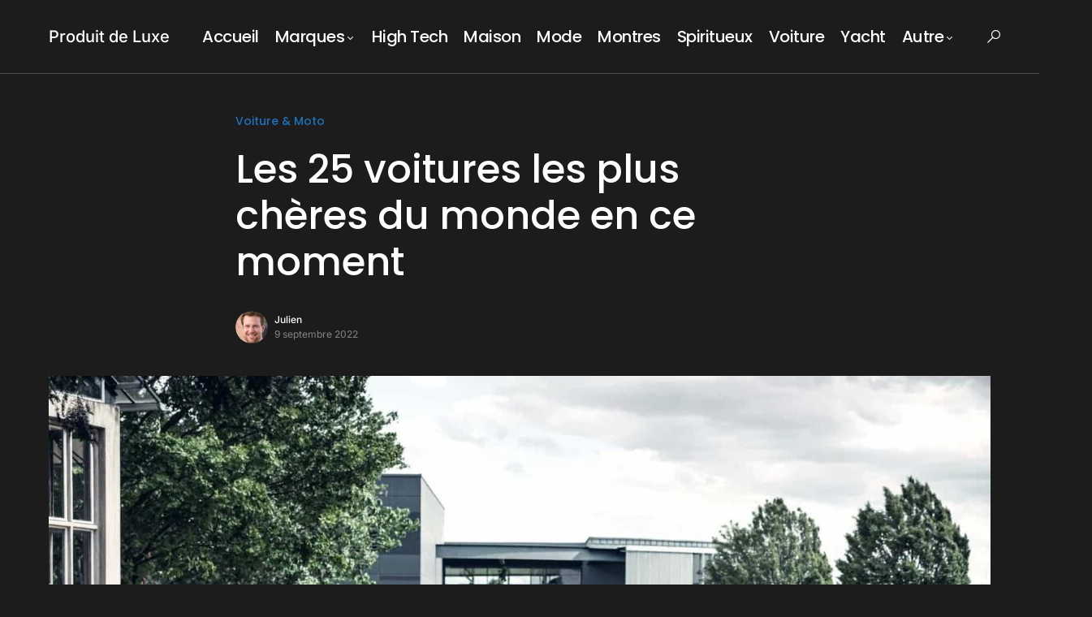

--- FILE ---
content_type: text/html; charset=UTF-8
request_url: https://produit-luxe.com/les-25-voitures-les-plus-cheres-du-monde-en-ce-moment/
body_size: 37922
content:
<!doctype html>
<html dir="ltr" lang="fr-FR" prefix="og: https://ogp.me/ns#">
<head>
	<meta charset="UTF-8" />
	<meta name="viewport" content="width=device-width, initial-scale=1" />
	<link rel="profile" href="https://gmpg.org/xfn/11" />
	<title>▷ Les 25 voitures les plus chères du monde en ce moment (2026) | Produit de Luxe</title>
	<style>img:is([sizes="auto" i], [sizes^="auto," i]) { contain-intrinsic-size: 3000px 1500px }</style>
	
		<!-- All in One SEO Pro 4.8.9 - aioseo.com -->
	<meta name="description" content="Bugatti La Voiture NoireIl est 7 heures du matin, un lundi, et vous êtes dans votre voiture pour vous rendre au bureau. &quot;Riders on the Storm&quot; de Snoop Dogg &amp; The Doors sort des haut-parleurs. Vous vous retrouvez à vous arrêter au feu rouge avant de rejoindre l&#039;autoroute. Pourtant, de façon inattendue, vous êtes frappé" />
	<meta name="robots" content="max-image-preview:large" />
	<meta name="author" content="Julien"/>
	<meta name="google-site-verification" content="YAKNGm5LLSZ3NNgi5fj-fNpX0XsTr_lBQEWJ53rPc5E" />
	<meta name="msvalidate.01" content="37C74CD0A6558B8F1E772EA6D2143EF6" />
	<link rel="canonical" href="https://produit-luxe.com/les-25-voitures-les-plus-cheres-du-monde-en-ce-moment/" />
	<meta name="generator" content="All in One SEO Pro (AIOSEO) 4.8.9" />
		<meta property="og:locale" content="fr_FR" />
		<meta property="og:site_name" content="Produit de Luxe" />
		<meta property="og:type" content="article" />
		<meta property="og:title" content="▷ Les 25 voitures les plus chères du monde en ce moment (2026) | Produit de Luxe" />
		<meta property="og:description" content="Bugatti La Voiture NoireIl est 7 heures du matin, un lundi, et vous êtes dans votre voiture pour vous rendre au bureau. &quot;Riders on the Storm&quot; de Snoop Dogg &amp; The Doors sort des haut-parleurs. Vous vous retrouvez à vous arrêter au feu rouge avant de rejoindre l&#039;autoroute. Pourtant, de façon inattendue, vous êtes frappé" />
		<meta property="og:url" content="https://produit-luxe.com/les-25-voitures-les-plus-cheres-du-monde-en-ce-moment/" />
		<meta property="og:image" content="https://produit-luxe.b-cdn.net/wp-content/uploads/2022/09/Les-25-voitures-les-plus-cheres-du-monde-en-ce.jpg" />
		<meta property="og:image:secure_url" content="https://produit-luxe.b-cdn.net/wp-content/uploads/2022/09/Les-25-voitures-les-plus-cheres-du-monde-en-ce.jpg" />
		<meta property="og:image:width" content="1600" />
		<meta property="og:image:height" content="1000" />
		<meta property="article:published_time" content="2022-09-09T01:10:29+00:00" />
		<meta property="article:modified_time" content="2022-09-09T01:10:29+00:00" />
		<meta name="twitter:card" content="summary" />
		<meta name="twitter:title" content="▷ Les 25 voitures les plus chères du monde en ce moment (2026) | Produit de Luxe" />
		<meta name="twitter:description" content="Bugatti La Voiture NoireIl est 7 heures du matin, un lundi, et vous êtes dans votre voiture pour vous rendre au bureau. &quot;Riders on the Storm&quot; de Snoop Dogg &amp; The Doors sort des haut-parleurs. Vous vous retrouvez à vous arrêter au feu rouge avant de rejoindre l&#039;autoroute. Pourtant, de façon inattendue, vous êtes frappé" />
		<meta name="twitter:image" content="https://produit-luxe.b-cdn.net/wp-content/uploads/2022/09/Les-25-voitures-les-plus-cheres-du-monde-en-ce.jpg" />
		<script type="application/ld+json" class="aioseo-schema">
			{"@context":"https:\/\/schema.org","@graph":[{"@type":"Article","@id":"https:\/\/produit-luxe.com\/les-25-voitures-les-plus-cheres-du-monde-en-ce-moment\/#article","name":"\u25b7 Les 25 voitures les plus ch\u00e8res du monde en ce moment (2026) | Produit de Luxe","headline":"Les 25 voitures les plus ch\u00e8res du monde en ce moment","author":{"@id":"https:\/\/produit-luxe.com\/author\/julien\/#author"},"publisher":{"@id":"https:\/\/produit-luxe.com\/#organization"},"image":{"@type":"ImageObject","url":"https:\/\/produit-luxe.b-cdn.net\/wp-content\/uploads\/2022\/09\/Les-25-voitures-les-plus-cheres-du-monde-en-ce.jpg","width":1600,"height":1000,"caption":"Luxatic logo"},"datePublished":"2022-09-09T03:10:29+02:00","dateModified":"2022-09-09T03:10:29+02:00","inLanguage":"fr-FR","mainEntityOfPage":{"@id":"https:\/\/produit-luxe.com\/les-25-voitures-les-plus-cheres-du-monde-en-ce-moment\/#webpage"},"isPartOf":{"@id":"https:\/\/produit-luxe.com\/les-25-voitures-les-plus-cheres-du-monde-en-ce-moment\/#webpage"},"articleSection":"Voiture &amp; Moto"},{"@type":"BreadcrumbList","@id":"https:\/\/produit-luxe.com\/les-25-voitures-les-plus-cheres-du-monde-en-ce-moment\/#breadcrumblist","itemListElement":[{"@type":"ListItem","@id":"https:\/\/produit-luxe.com#listItem","position":1,"name":"Accueil","item":"https:\/\/produit-luxe.com","nextItem":{"@type":"ListItem","@id":"https:\/\/produit-luxe.com\/voiture-moto\/#listItem","name":"Voiture &amp; Moto"}},{"@type":"ListItem","@id":"https:\/\/produit-luxe.com\/voiture-moto\/#listItem","position":2,"name":"Voiture &amp; Moto","item":"https:\/\/produit-luxe.com\/voiture-moto\/","nextItem":{"@type":"ListItem","@id":"https:\/\/produit-luxe.com\/les-25-voitures-les-plus-cheres-du-monde-en-ce-moment\/#listItem","name":"Les 25 voitures les plus ch\u00e8res du monde en ce moment"},"previousItem":{"@type":"ListItem","@id":"https:\/\/produit-luxe.com#listItem","name":"Accueil"}},{"@type":"ListItem","@id":"https:\/\/produit-luxe.com\/les-25-voitures-les-plus-cheres-du-monde-en-ce-moment\/#listItem","position":3,"name":"Les 25 voitures les plus ch\u00e8res du monde en ce moment","previousItem":{"@type":"ListItem","@id":"https:\/\/produit-luxe.com\/voiture-moto\/#listItem","name":"Voiture &amp; Moto"}}]},{"@type":"Organization","@id":"https:\/\/produit-luxe.com\/#organization","name":"Produit de Luxe","url":"https:\/\/produit-luxe.com\/"},{"@type":"Person","@id":"https:\/\/produit-luxe.com\/author\/julien\/#author","url":"https:\/\/produit-luxe.com\/author\/julien\/","name":"Julien","image":{"@type":"ImageObject","url":"https:\/\/produit-luxe.b-cdn.net\/wp-content\/uploads\/2024\/04\/7c93c8cb2250b95dad22973c3a20a267.png"},"sameAs":["https:\/\/www.youtube.com\/@Buzzafter-com"],"description":"Julien, j'aime le high tech et tout ce qui tourne autour des spiritueux et je partage cette passion sur ce site.","jobTitle":"R\u00e9dacteur"},{"@type":"WebPage","@id":"https:\/\/produit-luxe.com\/les-25-voitures-les-plus-cheres-du-monde-en-ce-moment\/#webpage","url":"https:\/\/produit-luxe.com\/les-25-voitures-les-plus-cheres-du-monde-en-ce-moment\/","name":"\u25b7 Les 25 voitures les plus ch\u00e8res du monde en ce moment (2026) | Produit de Luxe","description":"Bugatti La Voiture NoireIl est 7 heures du matin, un lundi, et vous \u00eates dans votre voiture pour vous rendre au bureau. \"Riders on the Storm\" de Snoop Dogg & The Doors sort des haut-parleurs. Vous vous retrouvez \u00e0 vous arr\u00eater au feu rouge avant de rejoindre l'autoroute. Pourtant, de fa\u00e7on inattendue, vous \u00eates frapp\u00e9","inLanguage":"fr-FR","isPartOf":{"@id":"https:\/\/produit-luxe.com\/#website"},"breadcrumb":{"@id":"https:\/\/produit-luxe.com\/les-25-voitures-les-plus-cheres-du-monde-en-ce-moment\/#breadcrumblist"},"author":{"@id":"https:\/\/produit-luxe.com\/author\/julien\/#author"},"creator":{"@id":"https:\/\/produit-luxe.com\/author\/julien\/#author"},"image":{"@type":"ImageObject","url":"https:\/\/produit-luxe.b-cdn.net\/wp-content\/uploads\/2022\/09\/Les-25-voitures-les-plus-cheres-du-monde-en-ce.jpg","@id":"https:\/\/produit-luxe.com\/les-25-voitures-les-plus-cheres-du-monde-en-ce-moment\/#mainImage","width":1600,"height":1000,"caption":"Luxatic logo"},"primaryImageOfPage":{"@id":"https:\/\/produit-luxe.com\/les-25-voitures-les-plus-cheres-du-monde-en-ce-moment\/#mainImage"},"datePublished":"2022-09-09T03:10:29+02:00","dateModified":"2022-09-09T03:10:29+02:00"},{"@type":"WebSite","@id":"https:\/\/produit-luxe.com\/#website","url":"https:\/\/produit-luxe.com\/","name":"Produit de Luxe","inLanguage":"fr-FR","publisher":{"@id":"https:\/\/produit-luxe.com\/#organization"}}]}
		</script>
		<!-- All in One SEO Pro -->

<link rel='dns-prefetch' href='//pagead2.googlesyndication.com' />
<link rel='preconnect' href='https://produit-luxe.b-cdn.net' />
			<link rel="preload" href="https://produit-luxe.b-cdn.net/wp-content/plugins/canvas/assets/fonts/canvas-icons.woff" as="font" type="font/woff" crossorigin>
			<link rel="stylesheet" id="structured-content-frontend-css" href="https://produit-luxe.com/wp-content/cache/perfmatters/produit-luxe.com/minify/9e5d9df2adf1.blocks.style.build.min.css?ver=1.7.0" media="all">
<link rel='stylesheet' id='canvas-css' href='https://produit-luxe.b-cdn.net/wp-content/plugins/canvas/assets/css/canvas.css?ver=2.5.1' media='all' />
<style id='wp-block-library-inline-css'>
:root{--wp-admin-theme-color:#007cba;--wp-admin-theme-color--rgb:0,124,186;--wp-admin-theme-color-darker-10:#006ba1;--wp-admin-theme-color-darker-10--rgb:0,107,161;--wp-admin-theme-color-darker-20:#005a87;--wp-admin-theme-color-darker-20--rgb:0,90,135;--wp-admin-border-width-focus:2px;--wp-block-synced-color:#7a00df;--wp-block-synced-color--rgb:122,0,223;--wp-bound-block-color:var(--wp-block-synced-color)}@media (min-resolution:192dpi){:root{--wp-admin-border-width-focus:1.5px}}.wp-element-button{cursor:pointer}:root{--wp--preset--font-size--normal:16px;--wp--preset--font-size--huge:42px}:root .has-very-light-gray-background-color{background-color:#eee}:root .has-very-dark-gray-background-color{background-color:#313131}:root .has-very-light-gray-color{color:#eee}:root .has-very-dark-gray-color{color:#313131}:root .has-vivid-green-cyan-to-vivid-cyan-blue-gradient-background{background:linear-gradient(135deg,#00d084,#0693e3)}:root .has-purple-crush-gradient-background{background:linear-gradient(135deg,#34e2e4,#4721fb 50%,#ab1dfe)}:root .has-hazy-dawn-gradient-background{background:linear-gradient(135deg,#faaca8,#dad0ec)}:root .has-subdued-olive-gradient-background{background:linear-gradient(135deg,#fafae1,#67a671)}:root .has-atomic-cream-gradient-background{background:linear-gradient(135deg,#fdd79a,#004a59)}:root .has-nightshade-gradient-background{background:linear-gradient(135deg,#330968,#31cdcf)}:root .has-midnight-gradient-background{background:linear-gradient(135deg,#020381,#2874fc)}.has-regular-font-size{font-size:1em}.has-larger-font-size{font-size:2.625em}.has-normal-font-size{font-size:var(--wp--preset--font-size--normal)}.has-huge-font-size{font-size:var(--wp--preset--font-size--huge)}.has-text-align-center{text-align:center}.has-text-align-left{text-align:left}.has-text-align-right{text-align:right}#end-resizable-editor-section{display:none}.aligncenter{clear:both}.items-justified-left{justify-content:flex-start}.items-justified-center{justify-content:center}.items-justified-right{justify-content:flex-end}.items-justified-space-between{justify-content:space-between}.screen-reader-text{border:0;clip-path:inset(50%);height:1px;margin:-1px;overflow:hidden;padding:0;position:absolute;width:1px;word-wrap:normal!important}.screen-reader-text:focus{background-color:#ddd;clip-path:none;color:#444;display:block;font-size:1em;height:auto;left:5px;line-height:normal;padding:15px 23px 14px;text-decoration:none;top:5px;width:auto;z-index:100000}html :where(.has-border-color){border-style:solid}html :where([style*=border-top-color]){border-top-style:solid}html :where([style*=border-right-color]){border-right-style:solid}html :where([style*=border-bottom-color]){border-bottom-style:solid}html :where([style*=border-left-color]){border-left-style:solid}html :where([style*=border-width]){border-style:solid}html :where([style*=border-top-width]){border-top-style:solid}html :where([style*=border-right-width]){border-right-style:solid}html :where([style*=border-bottom-width]){border-bottom-style:solid}html :where([style*=border-left-width]){border-left-style:solid}html :where(img[class*=wp-image-]){height:auto;max-width:100%}:where(figure){margin:0 0 1em}html :where(.is-position-sticky){--wp-admin--admin-bar--position-offset:var(--wp-admin--admin-bar--height,0px)}@media screen and (max-width:600px){html :where(.is-position-sticky){--wp-admin--admin-bar--position-offset:0px}}
</style>
<style id='classic-theme-styles-inline-css'>
/*! This file is auto-generated */
.wp-block-button__link{color:#fff;background-color:#32373c;border-radius:9999px;box-shadow:none;text-decoration:none;padding:calc(.667em + 2px) calc(1.333em + 2px);font-size:1.125em}.wp-block-file__button{background:#32373c;color:#fff;text-decoration:none}
</style>
<link rel="stylesheet" id="canvas-block-posts-sidebar-css" href="https://produit-luxe.com/wp-content/cache/perfmatters/produit-luxe.com/minify/2d12ae444509.block-posts-sidebar.min.css?ver=1751990309" media="all">
<link rel='stylesheet' id='titan-adminbar-styles-css' href='https://produit-luxe.b-cdn.net/wp-content/plugins/anti-spam/assets/css/admin-bar.css?ver=7.4.0' media='all' />
<link rel="stylesheet" id="canvas-block-heading-style-css" href="https://produit-luxe.com/wp-content/cache/perfmatters/produit-luxe.com/minify/2972bf4f5525.block.min.css?ver=1751990309" media="all">
<link rel="stylesheet" id="canvas-block-list-style-css" href="https://produit-luxe.com/wp-content/cache/perfmatters/produit-luxe.com/minify/9a87c5a39b36.block.min.css?ver=1751990309" media="all">
<link rel="stylesheet" id="canvas-block-paragraph-style-css" href="https://produit-luxe.com/wp-content/cache/perfmatters/produit-luxe.com/minify/522e59de3580.block.min.css?ver=1751990309" media="all">
<link rel="stylesheet" id="canvas-block-separator-style-css" href="https://produit-luxe.com/wp-content/cache/perfmatters/produit-luxe.com/minify/92264e01ea4d.block.min.css?ver=1751990309" media="all">
<link rel="stylesheet" id="canvas-block-group-style-css" href="https://produit-luxe.com/wp-content/cache/perfmatters/produit-luxe.com/minify/77cd8d6e0c9c.block.min.css?ver=1751990309" media="all">
<link rel="stylesheet" id="canvas-block-cover-style-css" href="https://produit-luxe.com/wp-content/cache/perfmatters/produit-luxe.com/minify/874b768073df.block.min.css?ver=1751990309" media="all">
<link rel="stylesheet" id="wp-automatic-css" href="https://produit-luxe.com/wp-content/cache/perfmatters/produit-luxe.com/minify/a6f669f03cb0.admin-dashboard.min.css?ver=1.0.0" media="all">
<link rel="stylesheet" id="wp-automatic-gallery-css" href="https://produit-luxe.com/wp-content/cache/perfmatters/produit-luxe.com/minify/b1942b3a6cdb.wp-automatic.min.css?ver=1.0.0" media="all">
<link rel='stylesheet' id='ez-toc-css' href='https://produit-luxe.b-cdn.net/wp-content/plugins/easy-table-of-contents/assets/css/screen.min.css?ver=2.0.76' media='all' />
<style id='ez-toc-inline-css'>
div#ez-toc-container .ez-toc-title {font-size: 120%;}div#ez-toc-container .ez-toc-title {font-weight: 500;}div#ez-toc-container ul li , div#ez-toc-container ul li a {font-size: 95%;}div#ez-toc-container ul li , div#ez-toc-container ul li a {font-weight: 500;}div#ez-toc-container nav ul ul li {font-size: 90%;}
.ez-toc-container-direction {direction: ltr;}.ez-toc-counter ul{counter-reset: item ;}.ez-toc-counter nav ul li a::before {content: counters(item, '.', decimal) '. ';display: inline-block;counter-increment: item;flex-grow: 0;flex-shrink: 0;margin-right: .2em; float: left; }.ez-toc-widget-direction {direction: ltr;}.ez-toc-widget-container ul{counter-reset: item ;}.ez-toc-widget-container nav ul li a::before {content: counters(item, '.', decimal) '. ';display: inline-block;counter-increment: item;flex-grow: 0;flex-shrink: 0;margin-right: .2em; float: left; }
</style>
<link rel="stylesheet" id="csco-styles-css" href="https://produit-luxe.com/wp-content/cache/perfmatters/produit-luxe.com/minify/aa0cb4d690f0.style.min.css?ver=1.1.4" media="all">
<style id='csco-styles-inline-css'>
:root { --social-links-label: "CONNECT"; }
.searchwp-live-search-no-min-chars:after { content: "Continue typing" }
</style>
<script src="https://produit-luxe.b-cdn.net/wp-includes/js/jquery/jquery.min.js?ver=3.7.1" id="jquery-core-js"></script>
<script src="https://produit-luxe.com/wp-content/cache/perfmatters/produit-luxe.com/minify/d62d1d69541a.custom-front.min.js?ver=1.0" id="wp-automatic-js" defer></script>
<script src="//pagead2.googlesyndication.com/pagead/js/adsbygoogle.js?ver=6.8.3" id="csco_adsense-js" defer></script>
<style type="text/css">.aawp .aawp-tb__row--highlight{background-color:#256aaf;}.aawp .aawp-tb__row--highlight{color:#256aaf;}.aawp .aawp-tb__row--highlight a{color:#256aaf;}</style>
		<!-- GA Google Analytics @ https://m0n.co/ga -->
		<script async src="https://www.googletagmanager.com/gtag/js?id=G-0QG5V76SS9"></script>
		<script defer src="[data-uri]"></script>

	<style id='csco-theme-typography'>
	:root {
		/* Base Font */
		--cs-font-base-family: Inter;
		--cs-font-base-size: 1rem;
		--cs-font-base-weight: 400;
		--cs-font-base-style: normal;
		--cs-font-base-letter-spacing: normal;
		--cs-font-base-line-height: 1.5;

		/* Primary Font */
		--cs-font-primary-family: Poppins;
		--cs-font-primary-size: 0.875rem;
		--cs-font-primary-weight: 500;
		--cs-font-primary-style: normal;
		--cs-font-primary-letter-spacing: normal;
		--cs-font-primary-text-transform: none;

		/* Secondary Font */
		--cs-font-secondary-family: Inter;
		--cs-font-secondary-size: 0.75rem;
		--cs-font-secondary-weight: 400;
		--cs-font-secondary-style: normal;
		--cs-font-secondary-letter-spacing: normal;
		--cs-font-secondary-text-transform: none;

		/* Category Font */
		--cs-font-category-family: Poppins;
		--cs-font-category-size: 0.875rem;
		--cs-font-category-weight: 500;
		--cs-font-category-style: normal;
		--cs-font-category-letter-spacing: normal;
		--cs-font-category-text-transform: none;

		/* Post Meta Font */
		--cs-font-post-meta-family: Inter;
		--cs-font-post-meta-size: 0.75rem;
		--cs-font-post-meta-weight: 400;
		--cs-font-post-meta-style: normal;
		--cs-font-post-meta-letter-spacing: normal;
		--cs-font-post-meta-text-transform: none;

		/* Input Font */
		--cs-font-input-family: Poppins;
		--cs-font-input-size: 0.9375rem;
		--cs-font-input-weight: 400;
		--cs-font-input-style: normal;
		--cs-font-input-letter-spacing: normal;
		--cs-font-input-text-transform: none;

		/* Post Subbtitle */
		--cs-font-post-subtitle-family: inherit;
		--cs-font-post-subtitle-size: 1.5rem;
		--cs-font-post-subtitle-letter-spacing: normal;

		/* Post Content */
		--cs-font-post-content-family: Inter;
		--cs-font-post-content-size: 1rem;
		--cs-font-post-content-letter-spacing: normal;

		/* Summary */
		--cs-font-entry-summary-family: Inter;
		--cs-font-entry-summary-size: 1.5rem;
		--cs-font-entry-summary-letter-spacing: normal;

		/* Entry Excerpt */
		--cs-font-entry-excerpt-family: Inter;
		--cs-font-entry-excerpt-size: 0.875rem;
		--cs-font-entry-excerpt-letter-spacing: normal;


		/* Logos --------------- */

		/* Main Logo */
		--cs-font-main-logo-family: Inter;
		--cs-font-main-logo-size: 1.25rem;
		--cs-font-main-logo-weight: 500;
		--cs-font-main-logo-style: normal;
		--cs-font-main-logo-letter-spacing: normal;
		--cs-font-main-logo-text-transform: none;

		/* Large Logo */
		--cs-font-large-logo-family: Inter;
		--cs-font-large-logo-size: 1.5rem;
		--cs-font-large-logo-weight: 500;
		--cs-font-large-logo-style: normal;
		--cs-font-large-logo-letter-spacing: normal;
		--cs-font-large-logo-text-transform: none;

		/* Footer Logo */
		--cs-font-footer-logo-family: Inter;
		--cs-font-footer-logo-size: 1.25rem;
		--cs-font-footer-logo-weight: 500;
		--cs-font-footer-logo-style: normal;
		--cs-font-footer-logo-letter-spacing: normal;
		--cs-font-footer-logo-text-transform: none;

		/* Headings --------------- */

		/* Headings */
		--cs-font-headings-family: Poppins;
		--cs-font-headings-weight: 500;
		--cs-font-headings-style: normal;
		--cs-font-headings-line-height: 1.25;
		--cs-font-headings-letter-spacing: normal;
		--cs-font-headings-text-transform: none;

		/* Menu Font --------------- */

		/* Menu */
		/* Used for main top level menu elements. */
		--cs-font-menu-family: Poppins;
		--cs-font-menu-size: 1.25rem;
		--cs-font-menu-weight: 500;
		--cs-font-menu-style: normal;
		--cs-font-menu-letter-spacing: -0.025em;
		--cs-font-menu-text-transform: none;

		/* Submenu Font */
		/* Used for submenu elements. */
		--cs-font-submenu-family: Poppins;
		--cs-font-submenu-size: 0.75rem;
		--cs-font-submenu-weight: 400;
		--cs-font-submenu-style: normal;
		--cs-font-submenu-letter-spacing: 0px;
		--cs-font-submenu-text-transform: none;

		/* Section Headings --------------- */
		--cs-font-section-headings-family: Poppins;
		--cs-font-section-headings-size: 1.25rem;
		--cs-font-section-headings-weight: 500;
		--cs-font-section-headings-style: normal;
		--cs-font-section-headings-letter-spacing: normal;
		--cs-font-section-headings-text-transform: none;

		--cs-font-section-subheadings-family: Sriracha;
		--cs-font-section-subheadings-size: 1rem;
		--cs-font-section-subheadings-weight: 400;
		--cs-font-section-subheadings-style: normal;
		--cs-font-section-subheadings-letter-spacing: -0.025em;
		--cs-font-section-subheadings-text-transform: none;
	}

	</style>
<link rel="icon" href="https://produit-luxe.b-cdn.net/wp-content/uploads/2022/03/1f48e-80x80.png" sizes="32x32" />
<link rel="icon" href="https://produit-luxe.b-cdn.net/wp-content/uploads/2022/03/1f48e.png" sizes="192x192" />
<link rel="apple-touch-icon" href="https://produit-luxe.b-cdn.net/wp-content/uploads/2022/03/1f48e.png" />
<meta name="msapplication-TileImage" content="https://produit-luxe.b-cdn.net/wp-content/uploads/2022/03/1f48e.png" />
		<style id="wp-custom-css">
			.sc_card {
background-color: black;
}		</style>
		<style id="kirki-inline-styles">:root, [data-site-scheme="default"]{--cs-color-site-background:#FFFFFF;--cs-color-search-background:#FFFFFF;--cs-color-topbar-background:#2d2f33;--cs-color-header-background:#FFFFFF;--cs-color-submenu-background:#FFFFFF;--cs-color-footer-background:#f8f9fa;}:root, [data-scheme="default"]{--cs-color-accent:#1e73be;--cs-color-accent-contrast:#FFFFFF;--cs-color-secondary:#818181;--cs-palette-color-secondary:#818181;--cs-color-secondary-contrast:#000000;--cs-color-category:#1e73be;--cs-color-category-hover:#818181;--cs-color-button:#1e73be;--cs-color-button-contrast:#FFFFFF;--cs-color-button-hover:#1e73be;--cs-color-button-hover-contrast:#FFFFFF;--cs-color-overlay-background:rgba(68,79,75,0.29);}:root .cs-posts-area-posts .cs-entry__title, [data-scheme="default"] .cs-posts-area-posts .cs-entry__title, :root .cs-entry__prev-next .cs-entry__title, [data-scheme="default"] .cs-entry__prev-next .cs-entry__title, :root .cs-entry__post-related .cs-entry__title, [data-scheme="default"] .cs-entry__post-related .cs-entry__title{--cs-color-title:#000000;--cs-color-title-hover:#818181;}[data-site-scheme="dark"]{--cs-color-site-background:#1c1c1c;--cs-color-search-background:#333335;--cs-color-topbar-background:#000000;--cs-color-header-background:#1c1c1c;--cs-color-submenu-background:#1c1c1c;--cs-color-footer-background:#1c1c1c;}[data-scheme="dark"]{--cs-color-accent:#1e73be;--cs-color-secondary:#858585;--cs-palette-color-secondary:#858585;--cs-color-secondary-contrast:#000000;--cs-color-category:#1e73be;--cs-color-category-hover:#818181;--cs-color-button:#ffffff;--cs-color-button-contrast:#1e73be;--cs-color-button-hover:#1e73be;--cs-color-button-hover-contrast:#FFFFFF;--cs-color-overlay-background:rgba(49,50,54,0.4);}[data-scheme="dark"] .cs-posts-area-posts .cs-entry__title, [data-scheme="dark"] .cs-entry__prev-next .cs-entry__title, [data-scheme="dark"] .cs-entry__post-related .cs-entry__title{--cs-color-title:#ffffff;--cs-color-title-hover:#858585;}:root{--cs-common-border-radius:0px;--cs-primary-border-radius:0px;--cs-secondary-border-radius:25px;--cs-additional-border-radius:25px;--cs-image-border-radius:0px;--cs-header-topbar-height:50px;--cs-header-initial-height:90px;--cs-header-height:60px;--cs-header-border-width:1px;}:root .cs-section-subheadings, [data-scheme="default"] .cs-section-subheadings{--cs-section-subheadings-color:#20b382;}:root .cnvs-block-section-heading, [data-scheme="default"] .cnvs-block-section-heading{--cnvs-section-subheading-color:#20b382;}[data-scheme="dark"] .cs-section-subheadings{--cs-section-subheadings-color:#20b382;}[data-scheme="dark"] .cnvs-block-section-heading{--cnvs-section-subheading-color:#20b382;}.cs-posts-area__home.cs-posts-area__grid{--cs-posts-area-grid-columns-const:2!important;--cs-posts-area-grid-columns:2!important;}.cs-posts-area__archive.cs-posts-area__grid{--cs-posts-area-grid-columns-const:2!important;--cs-posts-area-grid-columns:2!important;}@media (max-width: 1019px){.cs-posts-area__home.cs-posts-area__grid{--cs-posts-area-grid-columns:2!important;}.cs-posts-area__archive.cs-posts-area__grid{--cs-posts-area-grid-columns:2!important;}}@media (max-width: 599px){.cs-posts-area__home.cs-posts-area__grid{--cs-posts-area-grid-columns:1!important;}.cs-posts-area__archive.cs-posts-area__grid{--cs-posts-area-grid-columns:1!important;}}/* cyrillic-ext */
@font-face {
  font-family: 'Inter';
  font-style: normal;
  font-weight: 400;
  font-display: swap;
  src: url(https://produit-luxe.b-cdn.net/wp-content/fonts/inter/UcC73FwrK3iLTeHuS_nVMrMxCp50SjIa2JL7SUc.woff2) format('woff2');
  unicode-range: U+0460-052F, U+1C80-1C8A, U+20B4, U+2DE0-2DFF, U+A640-A69F, U+FE2E-FE2F;
}
/* cyrillic */
@font-face {
  font-family: 'Inter';
  font-style: normal;
  font-weight: 400;
  font-display: swap;
  src: url(https://produit-luxe.b-cdn.net/wp-content/fonts/inter/UcC73FwrK3iLTeHuS_nVMrMxCp50SjIa0ZL7SUc.woff2) format('woff2');
  unicode-range: U+0301, U+0400-045F, U+0490-0491, U+04B0-04B1, U+2116;
}
/* greek-ext */
@font-face {
  font-family: 'Inter';
  font-style: normal;
  font-weight: 400;
  font-display: swap;
  src: url(https://produit-luxe.b-cdn.net/wp-content/fonts/inter/UcC73FwrK3iLTeHuS_nVMrMxCp50SjIa2ZL7SUc.woff2) format('woff2');
  unicode-range: U+1F00-1FFF;
}
/* greek */
@font-face {
  font-family: 'Inter';
  font-style: normal;
  font-weight: 400;
  font-display: swap;
  src: url(https://produit-luxe.b-cdn.net/wp-content/fonts/inter/UcC73FwrK3iLTeHuS_nVMrMxCp50SjIa1pL7SUc.woff2) format('woff2');
  unicode-range: U+0370-0377, U+037A-037F, U+0384-038A, U+038C, U+038E-03A1, U+03A3-03FF;
}
/* vietnamese */
@font-face {
  font-family: 'Inter';
  font-style: normal;
  font-weight: 400;
  font-display: swap;
  src: url(https://produit-luxe.b-cdn.net/wp-content/fonts/inter/UcC73FwrK3iLTeHuS_nVMrMxCp50SjIa2pL7SUc.woff2) format('woff2');
  unicode-range: U+0102-0103, U+0110-0111, U+0128-0129, U+0168-0169, U+01A0-01A1, U+01AF-01B0, U+0300-0301, U+0303-0304, U+0308-0309, U+0323, U+0329, U+1EA0-1EF9, U+20AB;
}
/* latin-ext */
@font-face {
  font-family: 'Inter';
  font-style: normal;
  font-weight: 400;
  font-display: swap;
  src: url(https://produit-luxe.b-cdn.net/wp-content/fonts/inter/UcC73FwrK3iLTeHuS_nVMrMxCp50SjIa25L7SUc.woff2) format('woff2');
  unicode-range: U+0100-02BA, U+02BD-02C5, U+02C7-02CC, U+02CE-02D7, U+02DD-02FF, U+0304, U+0308, U+0329, U+1D00-1DBF, U+1E00-1E9F, U+1EF2-1EFF, U+2020, U+20A0-20AB, U+20AD-20C0, U+2113, U+2C60-2C7F, U+A720-A7FF;
}
/* latin */
@font-face {
  font-family: 'Inter';
  font-style: normal;
  font-weight: 400;
  font-display: swap;
  src: url(https://produit-luxe.b-cdn.net/wp-content/fonts/inter/UcC73FwrK3iLTeHuS_nVMrMxCp50SjIa1ZL7.woff2) format('woff2');
  unicode-range: U+0000-00FF, U+0131, U+0152-0153, U+02BB-02BC, U+02C6, U+02DA, U+02DC, U+0304, U+0308, U+0329, U+2000-206F, U+20AC, U+2122, U+2191, U+2193, U+2212, U+2215, U+FEFF, U+FFFD;
}
/* cyrillic-ext */
@font-face {
  font-family: 'Inter';
  font-style: normal;
  font-weight: 500;
  font-display: swap;
  src: url(https://produit-luxe.b-cdn.net/wp-content/fonts/inter/UcC73FwrK3iLTeHuS_nVMrMxCp50SjIa2JL7SUc.woff2) format('woff2');
  unicode-range: U+0460-052F, U+1C80-1C8A, U+20B4, U+2DE0-2DFF, U+A640-A69F, U+FE2E-FE2F;
}
/* cyrillic */
@font-face {
  font-family: 'Inter';
  font-style: normal;
  font-weight: 500;
  font-display: swap;
  src: url(https://produit-luxe.b-cdn.net/wp-content/fonts/inter/UcC73FwrK3iLTeHuS_nVMrMxCp50SjIa0ZL7SUc.woff2) format('woff2');
  unicode-range: U+0301, U+0400-045F, U+0490-0491, U+04B0-04B1, U+2116;
}
/* greek-ext */
@font-face {
  font-family: 'Inter';
  font-style: normal;
  font-weight: 500;
  font-display: swap;
  src: url(https://produit-luxe.b-cdn.net/wp-content/fonts/inter/UcC73FwrK3iLTeHuS_nVMrMxCp50SjIa2ZL7SUc.woff2) format('woff2');
  unicode-range: U+1F00-1FFF;
}
/* greek */
@font-face {
  font-family: 'Inter';
  font-style: normal;
  font-weight: 500;
  font-display: swap;
  src: url(https://produit-luxe.b-cdn.net/wp-content/fonts/inter/UcC73FwrK3iLTeHuS_nVMrMxCp50SjIa1pL7SUc.woff2) format('woff2');
  unicode-range: U+0370-0377, U+037A-037F, U+0384-038A, U+038C, U+038E-03A1, U+03A3-03FF;
}
/* vietnamese */
@font-face {
  font-family: 'Inter';
  font-style: normal;
  font-weight: 500;
  font-display: swap;
  src: url(https://produit-luxe.b-cdn.net/wp-content/fonts/inter/UcC73FwrK3iLTeHuS_nVMrMxCp50SjIa2pL7SUc.woff2) format('woff2');
  unicode-range: U+0102-0103, U+0110-0111, U+0128-0129, U+0168-0169, U+01A0-01A1, U+01AF-01B0, U+0300-0301, U+0303-0304, U+0308-0309, U+0323, U+0329, U+1EA0-1EF9, U+20AB;
}
/* latin-ext */
@font-face {
  font-family: 'Inter';
  font-style: normal;
  font-weight: 500;
  font-display: swap;
  src: url(https://produit-luxe.b-cdn.net/wp-content/fonts/inter/UcC73FwrK3iLTeHuS_nVMrMxCp50SjIa25L7SUc.woff2) format('woff2');
  unicode-range: U+0100-02BA, U+02BD-02C5, U+02C7-02CC, U+02CE-02D7, U+02DD-02FF, U+0304, U+0308, U+0329, U+1D00-1DBF, U+1E00-1E9F, U+1EF2-1EFF, U+2020, U+20A0-20AB, U+20AD-20C0, U+2113, U+2C60-2C7F, U+A720-A7FF;
}
/* latin */
@font-face {
  font-family: 'Inter';
  font-style: normal;
  font-weight: 500;
  font-display: swap;
  src: url(https://produit-luxe.b-cdn.net/wp-content/fonts/inter/UcC73FwrK3iLTeHuS_nVMrMxCp50SjIa1ZL7.woff2) format('woff2');
  unicode-range: U+0000-00FF, U+0131, U+0152-0153, U+02BB-02BC, U+02C6, U+02DA, U+02DC, U+0304, U+0308, U+0329, U+2000-206F, U+20AC, U+2122, U+2191, U+2193, U+2212, U+2215, U+FEFF, U+FFFD;
}/* devanagari */
@font-face {
  font-family: 'Poppins';
  font-style: normal;
  font-weight: 400;
  font-display: swap;
  src: url(https://produit-luxe.b-cdn.net/wp-content/fonts/poppins/pxiEyp8kv8JHgFVrJJbecmNE.woff2) format('woff2');
  unicode-range: U+0900-097F, U+1CD0-1CF9, U+200C-200D, U+20A8, U+20B9, U+20F0, U+25CC, U+A830-A839, U+A8E0-A8FF, U+11B00-11B09;
}
/* latin-ext */
@font-face {
  font-family: 'Poppins';
  font-style: normal;
  font-weight: 400;
  font-display: swap;
  src: url(https://produit-luxe.b-cdn.net/wp-content/fonts/poppins/pxiEyp8kv8JHgFVrJJnecmNE.woff2) format('woff2');
  unicode-range: U+0100-02BA, U+02BD-02C5, U+02C7-02CC, U+02CE-02D7, U+02DD-02FF, U+0304, U+0308, U+0329, U+1D00-1DBF, U+1E00-1E9F, U+1EF2-1EFF, U+2020, U+20A0-20AB, U+20AD-20C0, U+2113, U+2C60-2C7F, U+A720-A7FF;
}
/* latin */
@font-face {
  font-family: 'Poppins';
  font-style: normal;
  font-weight: 400;
  font-display: swap;
  src: url(https://produit-luxe.b-cdn.net/wp-content/fonts/poppins/pxiEyp8kv8JHgFVrJJfecg.woff2) format('woff2');
  unicode-range: U+0000-00FF, U+0131, U+0152-0153, U+02BB-02BC, U+02C6, U+02DA, U+02DC, U+0304, U+0308, U+0329, U+2000-206F, U+20AC, U+2122, U+2191, U+2193, U+2212, U+2215, U+FEFF, U+FFFD;
}
/* devanagari */
@font-face {
  font-family: 'Poppins';
  font-style: normal;
  font-weight: 500;
  font-display: swap;
  src: url(https://produit-luxe.b-cdn.net/wp-content/fonts/poppins/pxiByp8kv8JHgFVrLGT9Z11lFc-K.woff2) format('woff2');
  unicode-range: U+0900-097F, U+1CD0-1CF9, U+200C-200D, U+20A8, U+20B9, U+20F0, U+25CC, U+A830-A839, U+A8E0-A8FF, U+11B00-11B09;
}
/* latin-ext */
@font-face {
  font-family: 'Poppins';
  font-style: normal;
  font-weight: 500;
  font-display: swap;
  src: url(https://produit-luxe.b-cdn.net/wp-content/fonts/poppins/pxiByp8kv8JHgFVrLGT9Z1JlFc-K.woff2) format('woff2');
  unicode-range: U+0100-02BA, U+02BD-02C5, U+02C7-02CC, U+02CE-02D7, U+02DD-02FF, U+0304, U+0308, U+0329, U+1D00-1DBF, U+1E00-1E9F, U+1EF2-1EFF, U+2020, U+20A0-20AB, U+20AD-20C0, U+2113, U+2C60-2C7F, U+A720-A7FF;
}
/* latin */
@font-face {
  font-family: 'Poppins';
  font-style: normal;
  font-weight: 500;
  font-display: swap;
  src: url(https://produit-luxe.b-cdn.net/wp-content/fonts/poppins/pxiByp8kv8JHgFVrLGT9Z1xlFQ.woff2) format('woff2');
  unicode-range: U+0000-00FF, U+0131, U+0152-0153, U+02BB-02BC, U+02C6, U+02DA, U+02DC, U+0304, U+0308, U+0329, U+2000-206F, U+20AC, U+2122, U+2191, U+2193, U+2212, U+2215, U+FEFF, U+FFFD;
}/* thai */
@font-face {
  font-family: 'Sriracha';
  font-style: normal;
  font-weight: 400;
  font-display: swap;
  src: url(https://produit-luxe.b-cdn.net/wp-content/fonts/sriracha/0nkrC9D4IuYBgWcI9NbLTwHSoQ.woff2) format('woff2');
  unicode-range: U+02D7, U+0303, U+0331, U+0E01-0E5B, U+200C-200D, U+25CC;
}
/* vietnamese */
@font-face {
  font-family: 'Sriracha';
  font-style: normal;
  font-weight: 400;
  font-display: swap;
  src: url(https://produit-luxe.b-cdn.net/wp-content/fonts/sriracha/0nkrC9D4IuYBgWcI9NbQTwHSoQ.woff2) format('woff2');
  unicode-range: U+0102-0103, U+0110-0111, U+0128-0129, U+0168-0169, U+01A0-01A1, U+01AF-01B0, U+0300-0301, U+0303-0304, U+0308-0309, U+0323, U+0329, U+1EA0-1EF9, U+20AB;
}
/* latin-ext */
@font-face {
  font-family: 'Sriracha';
  font-style: normal;
  font-weight: 400;
  font-display: swap;
  src: url(https://produit-luxe.b-cdn.net/wp-content/fonts/sriracha/0nkrC9D4IuYBgWcI9NbRTwHSoQ.woff2) format('woff2');
  unicode-range: U+0100-02BA, U+02BD-02C5, U+02C7-02CC, U+02CE-02D7, U+02DD-02FF, U+0304, U+0308, U+0329, U+1D00-1DBF, U+1E00-1E9F, U+1EF2-1EFF, U+2020, U+20A0-20AB, U+20AD-20C0, U+2113, U+2C60-2C7F, U+A720-A7FF;
}
/* latin */
@font-face {
  font-family: 'Sriracha';
  font-style: normal;
  font-weight: 400;
  font-display: swap;
  src: url(https://produit-luxe.b-cdn.net/wp-content/fonts/sriracha/0nkrC9D4IuYBgWcI9NbfTwE.woff2) format('woff2');
  unicode-range: U+0000-00FF, U+0131, U+0152-0153, U+02BB-02BC, U+02C6, U+02DA, U+02DC, U+0304, U+0308, U+0329, U+2000-206F, U+20AC, U+2122, U+2191, U+2193, U+2212, U+2215, U+FEFF, U+FFFD;
}/* cyrillic-ext */
@font-face {
  font-family: 'Inter';
  font-style: normal;
  font-weight: 400;
  font-display: swap;
  src: url(https://produit-luxe.b-cdn.net/wp-content/fonts/inter/UcC73FwrK3iLTeHuS_nVMrMxCp50SjIa2JL7SUc.woff2) format('woff2');
  unicode-range: U+0460-052F, U+1C80-1C8A, U+20B4, U+2DE0-2DFF, U+A640-A69F, U+FE2E-FE2F;
}
/* cyrillic */
@font-face {
  font-family: 'Inter';
  font-style: normal;
  font-weight: 400;
  font-display: swap;
  src: url(https://produit-luxe.b-cdn.net/wp-content/fonts/inter/UcC73FwrK3iLTeHuS_nVMrMxCp50SjIa0ZL7SUc.woff2) format('woff2');
  unicode-range: U+0301, U+0400-045F, U+0490-0491, U+04B0-04B1, U+2116;
}
/* greek-ext */
@font-face {
  font-family: 'Inter';
  font-style: normal;
  font-weight: 400;
  font-display: swap;
  src: url(https://produit-luxe.b-cdn.net/wp-content/fonts/inter/UcC73FwrK3iLTeHuS_nVMrMxCp50SjIa2ZL7SUc.woff2) format('woff2');
  unicode-range: U+1F00-1FFF;
}
/* greek */
@font-face {
  font-family: 'Inter';
  font-style: normal;
  font-weight: 400;
  font-display: swap;
  src: url(https://produit-luxe.b-cdn.net/wp-content/fonts/inter/UcC73FwrK3iLTeHuS_nVMrMxCp50SjIa1pL7SUc.woff2) format('woff2');
  unicode-range: U+0370-0377, U+037A-037F, U+0384-038A, U+038C, U+038E-03A1, U+03A3-03FF;
}
/* vietnamese */
@font-face {
  font-family: 'Inter';
  font-style: normal;
  font-weight: 400;
  font-display: swap;
  src: url(https://produit-luxe.b-cdn.net/wp-content/fonts/inter/UcC73FwrK3iLTeHuS_nVMrMxCp50SjIa2pL7SUc.woff2) format('woff2');
  unicode-range: U+0102-0103, U+0110-0111, U+0128-0129, U+0168-0169, U+01A0-01A1, U+01AF-01B0, U+0300-0301, U+0303-0304, U+0308-0309, U+0323, U+0329, U+1EA0-1EF9, U+20AB;
}
/* latin-ext */
@font-face {
  font-family: 'Inter';
  font-style: normal;
  font-weight: 400;
  font-display: swap;
  src: url(https://produit-luxe.b-cdn.net/wp-content/fonts/inter/UcC73FwrK3iLTeHuS_nVMrMxCp50SjIa25L7SUc.woff2) format('woff2');
  unicode-range: U+0100-02BA, U+02BD-02C5, U+02C7-02CC, U+02CE-02D7, U+02DD-02FF, U+0304, U+0308, U+0329, U+1D00-1DBF, U+1E00-1E9F, U+1EF2-1EFF, U+2020, U+20A0-20AB, U+20AD-20C0, U+2113, U+2C60-2C7F, U+A720-A7FF;
}
/* latin */
@font-face {
  font-family: 'Inter';
  font-style: normal;
  font-weight: 400;
  font-display: swap;
  src: url(https://produit-luxe.b-cdn.net/wp-content/fonts/inter/UcC73FwrK3iLTeHuS_nVMrMxCp50SjIa1ZL7.woff2) format('woff2');
  unicode-range: U+0000-00FF, U+0131, U+0152-0153, U+02BB-02BC, U+02C6, U+02DA, U+02DC, U+0304, U+0308, U+0329, U+2000-206F, U+20AC, U+2122, U+2191, U+2193, U+2212, U+2215, U+FEFF, U+FFFD;
}
/* cyrillic-ext */
@font-face {
  font-family: 'Inter';
  font-style: normal;
  font-weight: 500;
  font-display: swap;
  src: url(https://produit-luxe.b-cdn.net/wp-content/fonts/inter/UcC73FwrK3iLTeHuS_nVMrMxCp50SjIa2JL7SUc.woff2) format('woff2');
  unicode-range: U+0460-052F, U+1C80-1C8A, U+20B4, U+2DE0-2DFF, U+A640-A69F, U+FE2E-FE2F;
}
/* cyrillic */
@font-face {
  font-family: 'Inter';
  font-style: normal;
  font-weight: 500;
  font-display: swap;
  src: url(https://produit-luxe.b-cdn.net/wp-content/fonts/inter/UcC73FwrK3iLTeHuS_nVMrMxCp50SjIa0ZL7SUc.woff2) format('woff2');
  unicode-range: U+0301, U+0400-045F, U+0490-0491, U+04B0-04B1, U+2116;
}
/* greek-ext */
@font-face {
  font-family: 'Inter';
  font-style: normal;
  font-weight: 500;
  font-display: swap;
  src: url(https://produit-luxe.b-cdn.net/wp-content/fonts/inter/UcC73FwrK3iLTeHuS_nVMrMxCp50SjIa2ZL7SUc.woff2) format('woff2');
  unicode-range: U+1F00-1FFF;
}
/* greek */
@font-face {
  font-family: 'Inter';
  font-style: normal;
  font-weight: 500;
  font-display: swap;
  src: url(https://produit-luxe.b-cdn.net/wp-content/fonts/inter/UcC73FwrK3iLTeHuS_nVMrMxCp50SjIa1pL7SUc.woff2) format('woff2');
  unicode-range: U+0370-0377, U+037A-037F, U+0384-038A, U+038C, U+038E-03A1, U+03A3-03FF;
}
/* vietnamese */
@font-face {
  font-family: 'Inter';
  font-style: normal;
  font-weight: 500;
  font-display: swap;
  src: url(https://produit-luxe.b-cdn.net/wp-content/fonts/inter/UcC73FwrK3iLTeHuS_nVMrMxCp50SjIa2pL7SUc.woff2) format('woff2');
  unicode-range: U+0102-0103, U+0110-0111, U+0128-0129, U+0168-0169, U+01A0-01A1, U+01AF-01B0, U+0300-0301, U+0303-0304, U+0308-0309, U+0323, U+0329, U+1EA0-1EF9, U+20AB;
}
/* latin-ext */
@font-face {
  font-family: 'Inter';
  font-style: normal;
  font-weight: 500;
  font-display: swap;
  src: url(https://produit-luxe.b-cdn.net/wp-content/fonts/inter/UcC73FwrK3iLTeHuS_nVMrMxCp50SjIa25L7SUc.woff2) format('woff2');
  unicode-range: U+0100-02BA, U+02BD-02C5, U+02C7-02CC, U+02CE-02D7, U+02DD-02FF, U+0304, U+0308, U+0329, U+1D00-1DBF, U+1E00-1E9F, U+1EF2-1EFF, U+2020, U+20A0-20AB, U+20AD-20C0, U+2113, U+2C60-2C7F, U+A720-A7FF;
}
/* latin */
@font-face {
  font-family: 'Inter';
  font-style: normal;
  font-weight: 500;
  font-display: swap;
  src: url(https://produit-luxe.b-cdn.net/wp-content/fonts/inter/UcC73FwrK3iLTeHuS_nVMrMxCp50SjIa1ZL7.woff2) format('woff2');
  unicode-range: U+0000-00FF, U+0131, U+0152-0153, U+02BB-02BC, U+02C6, U+02DA, U+02DC, U+0304, U+0308, U+0329, U+2000-206F, U+20AC, U+2122, U+2191, U+2193, U+2212, U+2215, U+FEFF, U+FFFD;
}/* devanagari */
@font-face {
  font-family: 'Poppins';
  font-style: normal;
  font-weight: 400;
  font-display: swap;
  src: url(https://produit-luxe.b-cdn.net/wp-content/fonts/poppins/pxiEyp8kv8JHgFVrJJbecmNE.woff2) format('woff2');
  unicode-range: U+0900-097F, U+1CD0-1CF9, U+200C-200D, U+20A8, U+20B9, U+20F0, U+25CC, U+A830-A839, U+A8E0-A8FF, U+11B00-11B09;
}
/* latin-ext */
@font-face {
  font-family: 'Poppins';
  font-style: normal;
  font-weight: 400;
  font-display: swap;
  src: url(https://produit-luxe.b-cdn.net/wp-content/fonts/poppins/pxiEyp8kv8JHgFVrJJnecmNE.woff2) format('woff2');
  unicode-range: U+0100-02BA, U+02BD-02C5, U+02C7-02CC, U+02CE-02D7, U+02DD-02FF, U+0304, U+0308, U+0329, U+1D00-1DBF, U+1E00-1E9F, U+1EF2-1EFF, U+2020, U+20A0-20AB, U+20AD-20C0, U+2113, U+2C60-2C7F, U+A720-A7FF;
}
/* latin */
@font-face {
  font-family: 'Poppins';
  font-style: normal;
  font-weight: 400;
  font-display: swap;
  src: url(https://produit-luxe.b-cdn.net/wp-content/fonts/poppins/pxiEyp8kv8JHgFVrJJfecg.woff2) format('woff2');
  unicode-range: U+0000-00FF, U+0131, U+0152-0153, U+02BB-02BC, U+02C6, U+02DA, U+02DC, U+0304, U+0308, U+0329, U+2000-206F, U+20AC, U+2122, U+2191, U+2193, U+2212, U+2215, U+FEFF, U+FFFD;
}
/* devanagari */
@font-face {
  font-family: 'Poppins';
  font-style: normal;
  font-weight: 500;
  font-display: swap;
  src: url(https://produit-luxe.b-cdn.net/wp-content/fonts/poppins/pxiByp8kv8JHgFVrLGT9Z11lFc-K.woff2) format('woff2');
  unicode-range: U+0900-097F, U+1CD0-1CF9, U+200C-200D, U+20A8, U+20B9, U+20F0, U+25CC, U+A830-A839, U+A8E0-A8FF, U+11B00-11B09;
}
/* latin-ext */
@font-face {
  font-family: 'Poppins';
  font-style: normal;
  font-weight: 500;
  font-display: swap;
  src: url(https://produit-luxe.b-cdn.net/wp-content/fonts/poppins/pxiByp8kv8JHgFVrLGT9Z1JlFc-K.woff2) format('woff2');
  unicode-range: U+0100-02BA, U+02BD-02C5, U+02C7-02CC, U+02CE-02D7, U+02DD-02FF, U+0304, U+0308, U+0329, U+1D00-1DBF, U+1E00-1E9F, U+1EF2-1EFF, U+2020, U+20A0-20AB, U+20AD-20C0, U+2113, U+2C60-2C7F, U+A720-A7FF;
}
/* latin */
@font-face {
  font-family: 'Poppins';
  font-style: normal;
  font-weight: 500;
  font-display: swap;
  src: url(https://produit-luxe.b-cdn.net/wp-content/fonts/poppins/pxiByp8kv8JHgFVrLGT9Z1xlFQ.woff2) format('woff2');
  unicode-range: U+0000-00FF, U+0131, U+0152-0153, U+02BB-02BC, U+02C6, U+02DA, U+02DC, U+0304, U+0308, U+0329, U+2000-206F, U+20AC, U+2122, U+2191, U+2193, U+2212, U+2215, U+FEFF, U+FFFD;
}/* thai */
@font-face {
  font-family: 'Sriracha';
  font-style: normal;
  font-weight: 400;
  font-display: swap;
  src: url(https://produit-luxe.b-cdn.net/wp-content/fonts/sriracha/0nkrC9D4IuYBgWcI9NbLTwHSoQ.woff2) format('woff2');
  unicode-range: U+02D7, U+0303, U+0331, U+0E01-0E5B, U+200C-200D, U+25CC;
}
/* vietnamese */
@font-face {
  font-family: 'Sriracha';
  font-style: normal;
  font-weight: 400;
  font-display: swap;
  src: url(https://produit-luxe.b-cdn.net/wp-content/fonts/sriracha/0nkrC9D4IuYBgWcI9NbQTwHSoQ.woff2) format('woff2');
  unicode-range: U+0102-0103, U+0110-0111, U+0128-0129, U+0168-0169, U+01A0-01A1, U+01AF-01B0, U+0300-0301, U+0303-0304, U+0308-0309, U+0323, U+0329, U+1EA0-1EF9, U+20AB;
}
/* latin-ext */
@font-face {
  font-family: 'Sriracha';
  font-style: normal;
  font-weight: 400;
  font-display: swap;
  src: url(https://produit-luxe.b-cdn.net/wp-content/fonts/sriracha/0nkrC9D4IuYBgWcI9NbRTwHSoQ.woff2) format('woff2');
  unicode-range: U+0100-02BA, U+02BD-02C5, U+02C7-02CC, U+02CE-02D7, U+02DD-02FF, U+0304, U+0308, U+0329, U+1D00-1DBF, U+1E00-1E9F, U+1EF2-1EFF, U+2020, U+20A0-20AB, U+20AD-20C0, U+2113, U+2C60-2C7F, U+A720-A7FF;
}
/* latin */
@font-face {
  font-family: 'Sriracha';
  font-style: normal;
  font-weight: 400;
  font-display: swap;
  src: url(https://produit-luxe.b-cdn.net/wp-content/fonts/sriracha/0nkrC9D4IuYBgWcI9NbfTwE.woff2) format('woff2');
  unicode-range: U+0000-00FF, U+0131, U+0152-0153, U+02BB-02BC, U+02C6, U+02DA, U+02DC, U+0304, U+0308, U+0329, U+2000-206F, U+20AC, U+2122, U+2191, U+2193, U+2212, U+2215, U+FEFF, U+FFFD;
}/* cyrillic-ext */
@font-face {
  font-family: 'Inter';
  font-style: normal;
  font-weight: 400;
  font-display: swap;
  src: url(https://produit-luxe.b-cdn.net/wp-content/fonts/inter/UcC73FwrK3iLTeHuS_nVMrMxCp50SjIa2JL7SUc.woff2) format('woff2');
  unicode-range: U+0460-052F, U+1C80-1C8A, U+20B4, U+2DE0-2DFF, U+A640-A69F, U+FE2E-FE2F;
}
/* cyrillic */
@font-face {
  font-family: 'Inter';
  font-style: normal;
  font-weight: 400;
  font-display: swap;
  src: url(https://produit-luxe.b-cdn.net/wp-content/fonts/inter/UcC73FwrK3iLTeHuS_nVMrMxCp50SjIa0ZL7SUc.woff2) format('woff2');
  unicode-range: U+0301, U+0400-045F, U+0490-0491, U+04B0-04B1, U+2116;
}
/* greek-ext */
@font-face {
  font-family: 'Inter';
  font-style: normal;
  font-weight: 400;
  font-display: swap;
  src: url(https://produit-luxe.b-cdn.net/wp-content/fonts/inter/UcC73FwrK3iLTeHuS_nVMrMxCp50SjIa2ZL7SUc.woff2) format('woff2');
  unicode-range: U+1F00-1FFF;
}
/* greek */
@font-face {
  font-family: 'Inter';
  font-style: normal;
  font-weight: 400;
  font-display: swap;
  src: url(https://produit-luxe.b-cdn.net/wp-content/fonts/inter/UcC73FwrK3iLTeHuS_nVMrMxCp50SjIa1pL7SUc.woff2) format('woff2');
  unicode-range: U+0370-0377, U+037A-037F, U+0384-038A, U+038C, U+038E-03A1, U+03A3-03FF;
}
/* vietnamese */
@font-face {
  font-family: 'Inter';
  font-style: normal;
  font-weight: 400;
  font-display: swap;
  src: url(https://produit-luxe.b-cdn.net/wp-content/fonts/inter/UcC73FwrK3iLTeHuS_nVMrMxCp50SjIa2pL7SUc.woff2) format('woff2');
  unicode-range: U+0102-0103, U+0110-0111, U+0128-0129, U+0168-0169, U+01A0-01A1, U+01AF-01B0, U+0300-0301, U+0303-0304, U+0308-0309, U+0323, U+0329, U+1EA0-1EF9, U+20AB;
}
/* latin-ext */
@font-face {
  font-family: 'Inter';
  font-style: normal;
  font-weight: 400;
  font-display: swap;
  src: url(https://produit-luxe.b-cdn.net/wp-content/fonts/inter/UcC73FwrK3iLTeHuS_nVMrMxCp50SjIa25L7SUc.woff2) format('woff2');
  unicode-range: U+0100-02BA, U+02BD-02C5, U+02C7-02CC, U+02CE-02D7, U+02DD-02FF, U+0304, U+0308, U+0329, U+1D00-1DBF, U+1E00-1E9F, U+1EF2-1EFF, U+2020, U+20A0-20AB, U+20AD-20C0, U+2113, U+2C60-2C7F, U+A720-A7FF;
}
/* latin */
@font-face {
  font-family: 'Inter';
  font-style: normal;
  font-weight: 400;
  font-display: swap;
  src: url(https://produit-luxe.b-cdn.net/wp-content/fonts/inter/UcC73FwrK3iLTeHuS_nVMrMxCp50SjIa1ZL7.woff2) format('woff2');
  unicode-range: U+0000-00FF, U+0131, U+0152-0153, U+02BB-02BC, U+02C6, U+02DA, U+02DC, U+0304, U+0308, U+0329, U+2000-206F, U+20AC, U+2122, U+2191, U+2193, U+2212, U+2215, U+FEFF, U+FFFD;
}
/* cyrillic-ext */
@font-face {
  font-family: 'Inter';
  font-style: normal;
  font-weight: 500;
  font-display: swap;
  src: url(https://produit-luxe.b-cdn.net/wp-content/fonts/inter/UcC73FwrK3iLTeHuS_nVMrMxCp50SjIa2JL7SUc.woff2) format('woff2');
  unicode-range: U+0460-052F, U+1C80-1C8A, U+20B4, U+2DE0-2DFF, U+A640-A69F, U+FE2E-FE2F;
}
/* cyrillic */
@font-face {
  font-family: 'Inter';
  font-style: normal;
  font-weight: 500;
  font-display: swap;
  src: url(https://produit-luxe.b-cdn.net/wp-content/fonts/inter/UcC73FwrK3iLTeHuS_nVMrMxCp50SjIa0ZL7SUc.woff2) format('woff2');
  unicode-range: U+0301, U+0400-045F, U+0490-0491, U+04B0-04B1, U+2116;
}
/* greek-ext */
@font-face {
  font-family: 'Inter';
  font-style: normal;
  font-weight: 500;
  font-display: swap;
  src: url(https://produit-luxe.b-cdn.net/wp-content/fonts/inter/UcC73FwrK3iLTeHuS_nVMrMxCp50SjIa2ZL7SUc.woff2) format('woff2');
  unicode-range: U+1F00-1FFF;
}
/* greek */
@font-face {
  font-family: 'Inter';
  font-style: normal;
  font-weight: 500;
  font-display: swap;
  src: url(https://produit-luxe.b-cdn.net/wp-content/fonts/inter/UcC73FwrK3iLTeHuS_nVMrMxCp50SjIa1pL7SUc.woff2) format('woff2');
  unicode-range: U+0370-0377, U+037A-037F, U+0384-038A, U+038C, U+038E-03A1, U+03A3-03FF;
}
/* vietnamese */
@font-face {
  font-family: 'Inter';
  font-style: normal;
  font-weight: 500;
  font-display: swap;
  src: url(https://produit-luxe.b-cdn.net/wp-content/fonts/inter/UcC73FwrK3iLTeHuS_nVMrMxCp50SjIa2pL7SUc.woff2) format('woff2');
  unicode-range: U+0102-0103, U+0110-0111, U+0128-0129, U+0168-0169, U+01A0-01A1, U+01AF-01B0, U+0300-0301, U+0303-0304, U+0308-0309, U+0323, U+0329, U+1EA0-1EF9, U+20AB;
}
/* latin-ext */
@font-face {
  font-family: 'Inter';
  font-style: normal;
  font-weight: 500;
  font-display: swap;
  src: url(https://produit-luxe.b-cdn.net/wp-content/fonts/inter/UcC73FwrK3iLTeHuS_nVMrMxCp50SjIa25L7SUc.woff2) format('woff2');
  unicode-range: U+0100-02BA, U+02BD-02C5, U+02C7-02CC, U+02CE-02D7, U+02DD-02FF, U+0304, U+0308, U+0329, U+1D00-1DBF, U+1E00-1E9F, U+1EF2-1EFF, U+2020, U+20A0-20AB, U+20AD-20C0, U+2113, U+2C60-2C7F, U+A720-A7FF;
}
/* latin */
@font-face {
  font-family: 'Inter';
  font-style: normal;
  font-weight: 500;
  font-display: swap;
  src: url(https://produit-luxe.b-cdn.net/wp-content/fonts/inter/UcC73FwrK3iLTeHuS_nVMrMxCp50SjIa1ZL7.woff2) format('woff2');
  unicode-range: U+0000-00FF, U+0131, U+0152-0153, U+02BB-02BC, U+02C6, U+02DA, U+02DC, U+0304, U+0308, U+0329, U+2000-206F, U+20AC, U+2122, U+2191, U+2193, U+2212, U+2215, U+FEFF, U+FFFD;
}/* devanagari */
@font-face {
  font-family: 'Poppins';
  font-style: normal;
  font-weight: 400;
  font-display: swap;
  src: url(https://produit-luxe.b-cdn.net/wp-content/fonts/poppins/pxiEyp8kv8JHgFVrJJbecmNE.woff2) format('woff2');
  unicode-range: U+0900-097F, U+1CD0-1CF9, U+200C-200D, U+20A8, U+20B9, U+20F0, U+25CC, U+A830-A839, U+A8E0-A8FF, U+11B00-11B09;
}
/* latin-ext */
@font-face {
  font-family: 'Poppins';
  font-style: normal;
  font-weight: 400;
  font-display: swap;
  src: url(https://produit-luxe.b-cdn.net/wp-content/fonts/poppins/pxiEyp8kv8JHgFVrJJnecmNE.woff2) format('woff2');
  unicode-range: U+0100-02BA, U+02BD-02C5, U+02C7-02CC, U+02CE-02D7, U+02DD-02FF, U+0304, U+0308, U+0329, U+1D00-1DBF, U+1E00-1E9F, U+1EF2-1EFF, U+2020, U+20A0-20AB, U+20AD-20C0, U+2113, U+2C60-2C7F, U+A720-A7FF;
}
/* latin */
@font-face {
  font-family: 'Poppins';
  font-style: normal;
  font-weight: 400;
  font-display: swap;
  src: url(https://produit-luxe.b-cdn.net/wp-content/fonts/poppins/pxiEyp8kv8JHgFVrJJfecg.woff2) format('woff2');
  unicode-range: U+0000-00FF, U+0131, U+0152-0153, U+02BB-02BC, U+02C6, U+02DA, U+02DC, U+0304, U+0308, U+0329, U+2000-206F, U+20AC, U+2122, U+2191, U+2193, U+2212, U+2215, U+FEFF, U+FFFD;
}
/* devanagari */
@font-face {
  font-family: 'Poppins';
  font-style: normal;
  font-weight: 500;
  font-display: swap;
  src: url(https://produit-luxe.b-cdn.net/wp-content/fonts/poppins/pxiByp8kv8JHgFVrLGT9Z11lFc-K.woff2) format('woff2');
  unicode-range: U+0900-097F, U+1CD0-1CF9, U+200C-200D, U+20A8, U+20B9, U+20F0, U+25CC, U+A830-A839, U+A8E0-A8FF, U+11B00-11B09;
}
/* latin-ext */
@font-face {
  font-family: 'Poppins';
  font-style: normal;
  font-weight: 500;
  font-display: swap;
  src: url(https://produit-luxe.b-cdn.net/wp-content/fonts/poppins/pxiByp8kv8JHgFVrLGT9Z1JlFc-K.woff2) format('woff2');
  unicode-range: U+0100-02BA, U+02BD-02C5, U+02C7-02CC, U+02CE-02D7, U+02DD-02FF, U+0304, U+0308, U+0329, U+1D00-1DBF, U+1E00-1E9F, U+1EF2-1EFF, U+2020, U+20A0-20AB, U+20AD-20C0, U+2113, U+2C60-2C7F, U+A720-A7FF;
}
/* latin */
@font-face {
  font-family: 'Poppins';
  font-style: normal;
  font-weight: 500;
  font-display: swap;
  src: url(https://produit-luxe.b-cdn.net/wp-content/fonts/poppins/pxiByp8kv8JHgFVrLGT9Z1xlFQ.woff2) format('woff2');
  unicode-range: U+0000-00FF, U+0131, U+0152-0153, U+02BB-02BC, U+02C6, U+02DA, U+02DC, U+0304, U+0308, U+0329, U+2000-206F, U+20AC, U+2122, U+2191, U+2193, U+2212, U+2215, U+FEFF, U+FFFD;
}/* thai */
@font-face {
  font-family: 'Sriracha';
  font-style: normal;
  font-weight: 400;
  font-display: swap;
  src: url(https://produit-luxe.b-cdn.net/wp-content/fonts/sriracha/0nkrC9D4IuYBgWcI9NbLTwHSoQ.woff2) format('woff2');
  unicode-range: U+02D7, U+0303, U+0331, U+0E01-0E5B, U+200C-200D, U+25CC;
}
/* vietnamese */
@font-face {
  font-family: 'Sriracha';
  font-style: normal;
  font-weight: 400;
  font-display: swap;
  src: url(https://produit-luxe.b-cdn.net/wp-content/fonts/sriracha/0nkrC9D4IuYBgWcI9NbQTwHSoQ.woff2) format('woff2');
  unicode-range: U+0102-0103, U+0110-0111, U+0128-0129, U+0168-0169, U+01A0-01A1, U+01AF-01B0, U+0300-0301, U+0303-0304, U+0308-0309, U+0323, U+0329, U+1EA0-1EF9, U+20AB;
}
/* latin-ext */
@font-face {
  font-family: 'Sriracha';
  font-style: normal;
  font-weight: 400;
  font-display: swap;
  src: url(https://produit-luxe.b-cdn.net/wp-content/fonts/sriracha/0nkrC9D4IuYBgWcI9NbRTwHSoQ.woff2) format('woff2');
  unicode-range: U+0100-02BA, U+02BD-02C5, U+02C7-02CC, U+02CE-02D7, U+02DD-02FF, U+0304, U+0308, U+0329, U+1D00-1DBF, U+1E00-1E9F, U+1EF2-1EFF, U+2020, U+20A0-20AB, U+20AD-20C0, U+2113, U+2C60-2C7F, U+A720-A7FF;
}
/* latin */
@font-face {
  font-family: 'Sriracha';
  font-style: normal;
  font-weight: 400;
  font-display: swap;
  src: url(https://produit-luxe.b-cdn.net/wp-content/fonts/sriracha/0nkrC9D4IuYBgWcI9NbfTwE.woff2) format('woff2');
  unicode-range: U+0000-00FF, U+0131, U+0152-0153, U+02BB-02BC, U+02C6, U+02DA, U+02DC, U+0304, U+0308, U+0329, U+2000-206F, U+20AC, U+2122, U+2191, U+2193, U+2212, U+2215, U+FEFF, U+FFFD;
}</style><noscript><style>.perfmatters-lazy[data-src]{display:none !important;}</style></noscript><style>.perfmatters-lazy-youtube{position:relative;width:100%;max-width:100%;height:0;padding-bottom:56.23%;overflow:hidden}.perfmatters-lazy-youtube img{position:absolute;top:0;right:0;bottom:0;left:0;display:block;width:100%;max-width:100%;height:auto;margin:auto;border:none;cursor:pointer;transition:.5s all;-webkit-transition:.5s all;-moz-transition:.5s all}.perfmatters-lazy-youtube img:hover{-webkit-filter:brightness(75%)}.perfmatters-lazy-youtube .play{position:absolute;top:50%;left:50%;right:auto;width:68px;height:48px;margin-left:-34px;margin-top:-24px;background:url(https://produit-luxe.b-cdn.net/wp-content/plugins/perfmatters/img/youtube.svg) no-repeat;background-position:center;background-size:cover;pointer-events:none;filter:grayscale(1)}.perfmatters-lazy-youtube:hover .play{filter:grayscale(0)}.perfmatters-lazy-youtube iframe{position:absolute;top:0;left:0;width:100%;height:100%;z-index:99}.wp-has-aspect-ratio .wp-block-embed__wrapper{position:relative;}.wp-has-aspect-ratio .perfmatters-lazy-youtube{position:absolute;top:0;right:0;bottom:0;left:0;width:100%;height:100%;padding-bottom:0}.perfmatters-lazy.pmloaded,.perfmatters-lazy.pmloaded>img,.perfmatters-lazy>img.pmloaded,.perfmatters-lazy[data-ll-status=entered]{animation:500ms pmFadeIn}@keyframes pmFadeIn{0%{opacity:0}100%{opacity:1}}body .perfmatters-lazy-css-bg:not([data-ll-status=entered]),body .perfmatters-lazy-css-bg:not([data-ll-status=entered]) *,body .perfmatters-lazy-css-bg:not([data-ll-status=entered])::before,body .perfmatters-lazy-css-bg:not([data-ll-status=entered])::after,body .perfmatters-lazy-css-bg:not([data-ll-status=entered]) *::before,body .perfmatters-lazy-css-bg:not([data-ll-status=entered]) *::after{background-image:none!important;will-change:transform;transition:opacity 0.025s ease-in,transform 0.025s ease-in!important;}</style></head>

<body class="wp-singular post-template-default single single-post postid-3104 single-format-standard wp-embed-responsive wp-theme-networker aawp-custom cs-page-layout-disabled cs-navbar-sticky-disabled cs-sticky-sidebar-enabled cs-stick-to-top" data-scheme='dark' data-site-scheme='dark'>




	<div class="cs-site-overlay"></div>

	<div class="cs-offcanvas">
		<div class="cs-offcanvas__header" data-scheme="dark">
			
			<nav class="cs-offcanvas__nav">
						<div class="cs-logo">
			<a class="cs-header__logo cs-logo-once " href="https://produit-luxe.com/">
				Produit de Luxe			</a>

					</div>
		
				<span class="cs-offcanvas__toggle" role="button"><i class="cs-icon cs-icon-x"></i></span>
			</nav>

					</div>
		<aside class="cs-offcanvas__sidebar">
			<div class="cs-offcanvas__inner cs-offcanvas__area cs-widget-area">
				<div class="widget widget_nav_menu cs-d-lg-none"><div class="menu-1-container"><ul id="menu-1" class="menu"><li id="menu-item-25" class="menu-item menu-item-type-custom menu-item-object-custom menu-item-home menu-item-25"><a href="https://produit-luxe.com/">Accueil</a></li>
<li id="menu-item-32" class="menu-item menu-item-type-taxonomy menu-item-object-category menu-item-has-children menu-item-32"><a href="https://produit-luxe.com/marques/">Marques</a>
<ul class="sub-menu">
	<li id="menu-item-40" class="menu-item menu-item-type-taxonomy menu-item-object-category menu-item-40"><a href="https://produit-luxe.com/marques/vetement/">Vêtement</a></li>
	<li id="menu-item-33" class="menu-item menu-item-type-taxonomy menu-item-object-category menu-item-33"><a href="https://produit-luxe.com/marques/horlogerie-joaillerie/">Bijoux &#038; Joailleries</a></li>
	<li id="menu-item-34" class="menu-item menu-item-type-taxonomy menu-item-object-category menu-item-34"><a href="https://produit-luxe.com/marques/cosmetique/">Cosmétique</a></li>
	<li id="menu-item-44" class="menu-item menu-item-type-taxonomy menu-item-object-category menu-item-44"><a href="https://produit-luxe.com/marques/parfum/">Parfum</a></li>
	<li id="menu-item-36" class="menu-item menu-item-type-taxonomy menu-item-object-category menu-item-36"><a href="https://produit-luxe.com/marques/high-tech/">High Tech</a></li>
	<li id="menu-item-37" class="menu-item menu-item-type-taxonomy menu-item-object-category menu-item-37"><a href="https://produit-luxe.com/marques/hotel/">Hôtel</a></li>
	<li id="menu-item-39" class="menu-item menu-item-type-taxonomy menu-item-object-category menu-item-39"><a href="https://produit-luxe.com/marques/vehicule/">Véhicule</a></li>
	<li id="menu-item-2287" class="menu-item menu-item-type-taxonomy menu-item-object-category menu-item-2287"><a href="https://produit-luxe.com/marques/spiritueux-marques/">Spiritueux</a></li>
	<li id="menu-item-6043" class="menu-item menu-item-type-post_type menu-item-object-post menu-item-6043"><a href="https://produit-luxe.com/marques-groupe-lvmh/">Marques LVMH</a></li>
</ul>
</li>
<li id="menu-item-307" class="menu-item menu-item-type-taxonomy menu-item-object-category menu-item-307"><a href="https://produit-luxe.com/loisirs-high-tech/">High Tech</a></li>
<li id="menu-item-308" class="menu-item menu-item-type-taxonomy menu-item-object-category menu-item-308"><a href="https://produit-luxe.com/maison-de-luxe/">Maison</a></li>
<li id="menu-item-309" class="menu-item menu-item-type-taxonomy menu-item-object-category menu-item-309"><a href="https://produit-luxe.com/mode/">Mode</a></li>
<li id="menu-item-310" class="menu-item menu-item-type-taxonomy menu-item-object-category menu-item-310"><a href="https://produit-luxe.com/montres/">Montres</a></li>
<li id="menu-item-311" class="menu-item menu-item-type-taxonomy menu-item-object-category menu-item-311"><a href="https://produit-luxe.com/spiritueux/">Spiritueux</a></li>
<li id="menu-item-312" class="menu-item menu-item-type-taxonomy menu-item-object-category current-post-ancestor current-menu-parent current-post-parent menu-item-312"><a href="https://produit-luxe.com/voiture-moto/">Voiture</a></li>
<li id="menu-item-306" class="menu-item menu-item-type-taxonomy menu-item-object-category menu-item-306"><a href="https://produit-luxe.com/jetski-yacht/">Yacht</a></li>
<li id="menu-item-315" class="menu-item menu-item-type-taxonomy menu-item-object-category menu-item-has-children menu-item-315"><a href="https://produit-luxe.com/autre/">Autre</a>
<ul class="sub-menu">
	<li id="menu-item-6363" class="menu-item menu-item-type-custom menu-item-object-custom menu-item-6363"><a href="https://www.pausecafein.fr/casino-en-ligne/">Meilleur casino en ligne fiable</a></li>
	<li id="menu-item-5723" class="menu-item menu-item-type-post_type menu-item-object-post menu-item-5723"><a href="https://produit-luxe.com/top-5-telephones-les-plus-chers/">Téléphone le plus cher</a></li>
	<li id="menu-item-5724" class="menu-item menu-item-type-post_type menu-item-object-post menu-item-5724"><a href="https://produit-luxe.com/top-5-champagnes-les-plus-chers/">Champagne le plus cher</a></li>
	<li id="menu-item-5725" class="menu-item menu-item-type-post_type menu-item-object-post menu-item-5725"><a href="https://produit-luxe.com/voitures-plus-cheres/">Voiture la plus chère</a></li>
	<li id="menu-item-5726" class="menu-item menu-item-type-post_type menu-item-object-post menu-item-5726"><a href="https://produit-luxe.com/top-5-montres-les-plus-cheres/">Montre la plus chère</a></li>
	<li id="menu-item-5727" class="menu-item menu-item-type-post_type menu-item-object-post menu-item-5727"><a href="https://produit-luxe.com/top-5-chaussures-les-plus-cheres/">Chaussures les plus chères</a></li>
	<li id="menu-item-5728" class="menu-item menu-item-type-post_type menu-item-object-post menu-item-5728"><a href="https://produit-luxe.com/10-marques-sacs-a-main/">Sacs à main le plus cher</a></li>
	<li id="menu-item-5729" class="menu-item menu-item-type-post_type menu-item-object-post menu-item-5729"><a href="https://produit-luxe.com/top-5-appartement-les-plus-chers/">Appartement le plus cher</a></li>
	<li id="menu-item-5730" class="menu-item menu-item-type-post_type menu-item-object-post menu-item-5730"><a href="https://produit-luxe.com/diamants-les-plus-chers-du-monde/">Diamant le plus cher</a></li>
	<li id="menu-item-5731" class="menu-item menu-item-type-post_type menu-item-object-post menu-item-5731"><a href="https://produit-luxe.com/top-5-whisky-les-plus-chers-du-monde/">Whisky le plus cher</a></li>
	<li id="menu-item-5732" class="menu-item menu-item-type-post_type menu-item-object-post menu-item-5732"><a href="https://produit-luxe.com/top-5-cartes-pokemon-les-plus-cheres/">Carte Pokémon la plus chère</a></li>
	<li id="menu-item-5733" class="menu-item menu-item-type-post_type menu-item-object-post menu-item-5733"><a href="https://produit-luxe.com/top-5-hotels-les-plus-chers/">Hôtel le plus cher</a></li>
	<li id="menu-item-5735" class="menu-item menu-item-type-post_type menu-item-object-post menu-item-5735"><a href="https://produit-luxe.com/tableaux-plus-chers-monde/">Tableau le plus cher</a></li>
	<li id="menu-item-5736" class="menu-item menu-item-type-post_type menu-item-object-post menu-item-5736"><a href="https://produit-luxe.com/aliments-plus-chers-monde/">Aliment le plus cher</a></li>
	<li id="menu-item-5737" class="menu-item menu-item-type-post_type menu-item-object-post menu-item-5737"><a href="https://produit-luxe.com/cartes-credit-plus-cheres-monde/">Carte de crédit la plus chère</a></li>
	<li id="menu-item-5738" class="menu-item menu-item-type-post_type menu-item-object-post menu-item-5738"><a href="https://produit-luxe.com/les-5-livres-les-plus-chers-du-monde/">Livre le plus cher</a></li>
	<li id="menu-item-5739" class="menu-item menu-item-type-post_type menu-item-object-post menu-item-5739"><a href="https://produit-luxe.com/top-5-films-les-plus-chers/">Film le plus cher</a></li>
	<li id="menu-item-5740" class="menu-item menu-item-type-post_type menu-item-object-post menu-item-5740"><a href="https://produit-luxe.com/top-5-races-de-chiens-les-plus-cheres/">Race de chien la plus chère</a></li>
	<li id="menu-item-5741" class="menu-item menu-item-type-post_type menu-item-object-post menu-item-5741"><a href="https://produit-luxe.com/top-5-maison-plus-chere-monde/">Maison la plus chère</a></li>
	<li id="menu-item-5742" class="menu-item menu-item-type-post_type menu-item-object-post menu-item-5742"><a href="https://produit-luxe.com/top-10-rolex-les-plus-cheres/">Rolex la plus chère</a></li>
	<li id="menu-item-5743" class="menu-item menu-item-type-post_type menu-item-object-post menu-item-5743"><a href="https://produit-luxe.com/parfums-plus-chers-monde/">Parfum le plus cher</a></li>
</ul>
</li>
</ul></div></div>
							</div>
		</aside>
	</div>
	
<div id="page" class="cs-site">

	
	<div class="cs-site-inner">

		
		
<header class="cs-header cs-header-stretch cs-header-one" data-scheme="dark">
	<div class="cs-container">
		<div class="cs-header__inner cs-header__inner-desktop">
			<div class="cs-header__col cs-col-left">
								<span class="cs-header__offcanvas-toggle  cs-d-lg-none" role="button">
					<span></span>
				</span>
					<div class="cs-logo">
			<a class="cs-header__logo cs-logo-once " href="https://produit-luxe.com/">
				Produit de Luxe			</a>

					</div>
		<nav class="cs-header__nav"><ul id="menu-2" class="cs-header__nav-inner"><li class="menu-item menu-item-type-custom menu-item-object-custom menu-item-home menu-item-25"><a href="https://produit-luxe.com/"><span>Accueil</span></a></li>
<li class="menu-item menu-item-type-taxonomy menu-item-object-category menu-item-has-children menu-item-32"><a href="https://produit-luxe.com/marques/"><span>Marques</span></a>
<ul class="sub-menu" data-scheme="dark">
	<li class="menu-item menu-item-type-taxonomy menu-item-object-category menu-item-40"><a href="https://produit-luxe.com/marques/vetement/">Vêtement</a></li>
	<li class="menu-item menu-item-type-taxonomy menu-item-object-category menu-item-33"><a href="https://produit-luxe.com/marques/horlogerie-joaillerie/">Bijoux &#038; Joailleries</a></li>
	<li class="menu-item menu-item-type-taxonomy menu-item-object-category menu-item-34"><a href="https://produit-luxe.com/marques/cosmetique/">Cosmétique</a></li>
	<li class="menu-item menu-item-type-taxonomy menu-item-object-category menu-item-44"><a href="https://produit-luxe.com/marques/parfum/">Parfum</a></li>
	<li class="menu-item menu-item-type-taxonomy menu-item-object-category menu-item-36"><a href="https://produit-luxe.com/marques/high-tech/">High Tech</a></li>
	<li class="menu-item menu-item-type-taxonomy menu-item-object-category menu-item-37"><a href="https://produit-luxe.com/marques/hotel/">Hôtel</a></li>
	<li class="menu-item menu-item-type-taxonomy menu-item-object-category menu-item-39"><a href="https://produit-luxe.com/marques/vehicule/">Véhicule</a></li>
	<li class="menu-item menu-item-type-taxonomy menu-item-object-category menu-item-2287"><a href="https://produit-luxe.com/marques/spiritueux-marques/">Spiritueux</a></li>
	<li class="menu-item menu-item-type-post_type menu-item-object-post menu-item-6043"><a href="https://produit-luxe.com/marques-groupe-lvmh/">Marques LVMH</a></li>
</ul>
</li>
<li class="menu-item menu-item-type-taxonomy menu-item-object-category menu-item-307"><a href="https://produit-luxe.com/loisirs-high-tech/"><span>High Tech</span></a></li>
<li class="menu-item menu-item-type-taxonomy menu-item-object-category menu-item-308"><a href="https://produit-luxe.com/maison-de-luxe/"><span>Maison</span></a></li>
<li class="menu-item menu-item-type-taxonomy menu-item-object-category menu-item-309"><a href="https://produit-luxe.com/mode/"><span>Mode</span></a></li>
<li class="menu-item menu-item-type-taxonomy menu-item-object-category menu-item-310"><a href="https://produit-luxe.com/montres/"><span>Montres</span></a></li>
<li class="menu-item menu-item-type-taxonomy menu-item-object-category menu-item-311"><a href="https://produit-luxe.com/spiritueux/"><span>Spiritueux</span></a></li>
<li class="menu-item menu-item-type-taxonomy menu-item-object-category current-post-ancestor current-menu-parent current-post-parent menu-item-312"><a href="https://produit-luxe.com/voiture-moto/"><span>Voiture</span></a></li>
<li class="menu-item menu-item-type-taxonomy menu-item-object-category menu-item-306"><a href="https://produit-luxe.com/jetski-yacht/"><span>Yacht</span></a></li>
<li class="menu-item menu-item-type-taxonomy menu-item-object-category menu-item-has-children menu-item-315"><a href="https://produit-luxe.com/autre/"><span>Autre</span></a>
<ul class="sub-menu" data-scheme="dark">
	<li class="menu-item menu-item-type-custom menu-item-object-custom menu-item-6363"><a href="https://www.pausecafein.fr/casino-en-ligne/">Meilleur casino en ligne fiable</a></li>
	<li class="menu-item menu-item-type-post_type menu-item-object-post menu-item-5723"><a href="https://produit-luxe.com/top-5-telephones-les-plus-chers/">Téléphone le plus cher</a></li>
	<li class="menu-item menu-item-type-post_type menu-item-object-post menu-item-5724"><a href="https://produit-luxe.com/top-5-champagnes-les-plus-chers/">Champagne le plus cher</a></li>
	<li class="menu-item menu-item-type-post_type menu-item-object-post menu-item-5725"><a href="https://produit-luxe.com/voitures-plus-cheres/">Voiture la plus chère</a></li>
	<li class="menu-item menu-item-type-post_type menu-item-object-post menu-item-5726"><a href="https://produit-luxe.com/top-5-montres-les-plus-cheres/">Montre la plus chère</a></li>
	<li class="menu-item menu-item-type-post_type menu-item-object-post menu-item-5727"><a href="https://produit-luxe.com/top-5-chaussures-les-plus-cheres/">Chaussures les plus chères</a></li>
	<li class="menu-item menu-item-type-post_type menu-item-object-post menu-item-5728"><a href="https://produit-luxe.com/10-marques-sacs-a-main/">Sacs à main le plus cher</a></li>
	<li class="menu-item menu-item-type-post_type menu-item-object-post menu-item-5729"><a href="https://produit-luxe.com/top-5-appartement-les-plus-chers/">Appartement le plus cher</a></li>
	<li class="menu-item menu-item-type-post_type menu-item-object-post menu-item-5730"><a href="https://produit-luxe.com/diamants-les-plus-chers-du-monde/">Diamant le plus cher</a></li>
	<li class="menu-item menu-item-type-post_type menu-item-object-post menu-item-5731"><a href="https://produit-luxe.com/top-5-whisky-les-plus-chers-du-monde/">Whisky le plus cher</a></li>
	<li class="menu-item menu-item-type-post_type menu-item-object-post menu-item-5732"><a href="https://produit-luxe.com/top-5-cartes-pokemon-les-plus-cheres/">Carte Pokémon la plus chère</a></li>
	<li class="menu-item menu-item-type-post_type menu-item-object-post menu-item-5733"><a href="https://produit-luxe.com/top-5-hotels-les-plus-chers/">Hôtel le plus cher</a></li>
	<li class="menu-item menu-item-type-post_type menu-item-object-post menu-item-5735"><a href="https://produit-luxe.com/tableaux-plus-chers-monde/">Tableau le plus cher</a></li>
	<li class="menu-item menu-item-type-post_type menu-item-object-post menu-item-5736"><a href="https://produit-luxe.com/aliments-plus-chers-monde/">Aliment le plus cher</a></li>
	<li class="menu-item menu-item-type-post_type menu-item-object-post menu-item-5737"><a href="https://produit-luxe.com/cartes-credit-plus-cheres-monde/">Carte de crédit la plus chère</a></li>
	<li class="menu-item menu-item-type-post_type menu-item-object-post menu-item-5738"><a href="https://produit-luxe.com/les-5-livres-les-plus-chers-du-monde/">Livre le plus cher</a></li>
	<li class="menu-item menu-item-type-post_type menu-item-object-post menu-item-5739"><a href="https://produit-luxe.com/top-5-films-les-plus-chers/">Film le plus cher</a></li>
	<li class="menu-item menu-item-type-post_type menu-item-object-post menu-item-5740"><a href="https://produit-luxe.com/top-5-races-de-chiens-les-plus-cheres/">Race de chien la plus chère</a></li>
	<li class="menu-item menu-item-type-post_type menu-item-object-post menu-item-5741"><a href="https://produit-luxe.com/top-5-maison-plus-chere-monde/">Maison la plus chère</a></li>
	<li class="menu-item menu-item-type-post_type menu-item-object-post menu-item-5742"><a href="https://produit-luxe.com/top-10-rolex-les-plus-cheres/">Rolex la plus chère</a></li>
	<li class="menu-item menu-item-type-post_type menu-item-object-post menu-item-5743"><a href="https://produit-luxe.com/parfums-plus-chers-monde/">Parfum le plus cher</a></li>
</ul>
</li>
</ul></nav>			</div>
			<div class="cs-header__col cs-col-right">
						<span class="cs-header__search-toggle" role="button">
			<i class="cs-icon cs-icon-search"></i>
		</span>
					</div>
		</div>

		
<div class="cs-header__inner cs-header__inner-mobile">
	<div class="cs-header__col cs-col-left">
						<span class="cs-header__offcanvas-toggle  cs-d-lg-none" role="button">
					<span></span>
				</span>
				</div>
	<div class="cs-header__col cs-col-center">
				<div class="cs-logo">
			<a class="cs-header__logo cs-logo-once " href="https://produit-luxe.com/">
				Produit de Luxe			</a>

					</div>
			</div>
	<div class="cs-header__col cs-col-right">
						<span class="cs-header__search-toggle" role="button">
			<i class="cs-icon cs-icon-search"></i>
		</span>
			</div>
</div>
	</div>

	
<div class="cs-search" data-scheme="inverse">
	<div class="cs-container">
		<form role="search" method="get" class="cs-search__nav-form" action="https://produit-luxe.com/">
			<div class="cs-search__group">
				<button class="cs-search__submit">
					<i class="cs-icon cs-icon-search"></i>
				</button>

				<input data-swpparentel=".cs-header .cs-search-live-result" required class="cs-search__input" data-swplive="true" type="search" value="" name="s" placeholder="Entrez votre mot-clé">

				<button class="cs-search__close">
					<i class="cs-icon cs-icon-x"></i>
				</button>
			</div>
		</form>

		<div class="cs-search__content">
								<div class="cs-search__posts-wrapper">
						<h5 class="cs-section-heading cnvs-block-section-heading is-style-cnvs-block-section-heading-default halignleft  "><span class="cnvs-section-title"><span><span class="cs-section-subheadings">Hand-Picked</span> Top-Read Stories</span></span></h5>
						<div class="cs-search__posts">
															<article class="post-6356 post type-post status-publish format-standard has-post-thumbnail category-mode cs-entry cs-video-wrap">
									<div class="cs-entry__outer">
																					<div class="cs-entry__inner cs-entry__thumbnail cs-entry__overlay cs-overlay-ratio cs-ratio-square" data-scheme="inverse">
												<div class="cs-overlay-background cs-overlay-transparent">
													<img width="110" height="110" src="data:image/svg+xml,%3Csvg%20xmlns=&#039;http://www.w3.org/2000/svg&#039;%20width=&#039;110&#039;%20height=&#039;110&#039;%20viewBox=&#039;0%200%20110%20110&#039;%3E%3C/svg%3E" class="attachment-csco-small size-csco-small wp-post-image perfmatters-lazy" alt decoding="async" data-src="https://produit-luxe.b-cdn.net/wp-content/uploads/2025/09/dezd-110x110.jpg" data-srcset="https://produit-luxe.b-cdn.net/wp-content/uploads/2025/09/dezd-110x110.jpg 110w, https://produit-luxe.b-cdn.net/wp-content/uploads/2025/09/dezd-150x150.jpg 150w, https://produit-luxe.b-cdn.net/wp-content/uploads/2025/09/dezd-80x80.jpg 80w, https://produit-luxe.b-cdn.net/wp-content/uploads/2025/09/dezd-120x120.jpg 120w" data-sizes="(max-width: 110px) 100vw, 110px" /><noscript><img width="110" height="110" src="https://produit-luxe.b-cdn.net/wp-content/uploads/2025/09/dezd-110x110.jpg" class="attachment-csco-small size-csco-small wp-post-image" alt="" decoding="async" srcset="https://produit-luxe.b-cdn.net/wp-content/uploads/2025/09/dezd-110x110.jpg 110w, https://produit-luxe.b-cdn.net/wp-content/uploads/2025/09/dezd-150x150.jpg 150w, https://produit-luxe.b-cdn.net/wp-content/uploads/2025/09/dezd-80x80.jpg 80w, https://produit-luxe.b-cdn.net/wp-content/uploads/2025/09/dezd-120x120.jpg 120w" sizes="(max-width: 110px) 100vw, 110px" /></noscript>												</div>

												<a href="https://produit-luxe.com/les-prochaines-tendances-modes-a-suivre-pour-2026/" class="cs-overlay-link"></a>
											</div>
										
										<div class="cs-entry__inner cs-entry__content">
											<h6 class="cs-entry__title"><a href="https://produit-luxe.com/les-prochaines-tendances-modes-a-suivre-pour-2026/">Les prochaines tendances modes à suivre pour 2026</a></h6>
											<div class="cs-entry__post-meta" ></div>										</div>
									</div>
								</article>
															<article class="post-6349 post type-post status-publish format-standard has-post-thumbnail category-autre cs-entry cs-video-wrap">
									<div class="cs-entry__outer">
																					<div class="cs-entry__inner cs-entry__thumbnail cs-entry__overlay cs-overlay-ratio cs-ratio-square" data-scheme="inverse">
												<div class="cs-overlay-background cs-overlay-transparent">
													<img width="110" height="110" src="data:image/svg+xml,%3Csvg%20xmlns=&#039;http://www.w3.org/2000/svg&#039;%20width=&#039;110&#039;%20height=&#039;110&#039;%20viewBox=&#039;0%200%20110%20110&#039;%3E%3C/svg%3E" class="attachment-csco-small size-csco-small wp-post-image perfmatters-lazy" alt decoding="async" data-src="https://produit-luxe.b-cdn.net/wp-content/uploads/2025/04/3c83e3f864b46e4aa49eba1b409ec687_html_a2d307b9-110x110.png" data-srcset="https://produit-luxe.b-cdn.net/wp-content/uploads/2025/04/3c83e3f864b46e4aa49eba1b409ec687_html_a2d307b9-110x110.png 110w, https://produit-luxe.b-cdn.net/wp-content/uploads/2025/04/3c83e3f864b46e4aa49eba1b409ec687_html_a2d307b9-150x150.png 150w, https://produit-luxe.b-cdn.net/wp-content/uploads/2025/04/3c83e3f864b46e4aa49eba1b409ec687_html_a2d307b9-80x80.png 80w, https://produit-luxe.b-cdn.net/wp-content/uploads/2025/04/3c83e3f864b46e4aa49eba1b409ec687_html_a2d307b9-120x120.png 120w" data-sizes="(max-width: 110px) 100vw, 110px" /><noscript><img width="110" height="110" src="https://produit-luxe.b-cdn.net/wp-content/uploads/2025/04/3c83e3f864b46e4aa49eba1b409ec687_html_a2d307b9-110x110.png" class="attachment-csco-small size-csco-small wp-post-image" alt="" decoding="async" srcset="https://produit-luxe.b-cdn.net/wp-content/uploads/2025/04/3c83e3f864b46e4aa49eba1b409ec687_html_a2d307b9-110x110.png 110w, https://produit-luxe.b-cdn.net/wp-content/uploads/2025/04/3c83e3f864b46e4aa49eba1b409ec687_html_a2d307b9-150x150.png 150w, https://produit-luxe.b-cdn.net/wp-content/uploads/2025/04/3c83e3f864b46e4aa49eba1b409ec687_html_a2d307b9-80x80.png 80w, https://produit-luxe.b-cdn.net/wp-content/uploads/2025/04/3c83e3f864b46e4aa49eba1b409ec687_html_a2d307b9-120x120.png 120w" sizes="(max-width: 110px) 100vw, 110px" /></noscript>												</div>

												<a href="https://produit-luxe.com/pourquoi-lespace-de-sommeil-de-votre-bebe-est-plus-important-que-vous-ne-le-pensez/" class="cs-overlay-link"></a>
											</div>
										
										<div class="cs-entry__inner cs-entry__content">
											<h6 class="cs-entry__title"><a href="https://produit-luxe.com/pourquoi-lespace-de-sommeil-de-votre-bebe-est-plus-important-que-vous-ne-le-pensez/">Pourquoi l’espace de sommeil de votre bébé est plus important que vous ne le pensez</a></h6>
											<div class="cs-entry__post-meta" ></div>										</div>
									</div>
								</article>
															<article class="post-6346 post type-post status-publish format-standard has-post-thumbnail category-jetski-yacht cs-entry cs-video-wrap">
									<div class="cs-entry__outer">
																					<div class="cs-entry__inner cs-entry__thumbnail cs-entry__overlay cs-overlay-ratio cs-ratio-square" data-scheme="inverse">
												<div class="cs-overlay-background cs-overlay-transparent">
													<img width="110" height="110" src="data:image/svg+xml,%3Csvg%20xmlns=&#039;http://www.w3.org/2000/svg&#039;%20width=&#039;110&#039;%20height=&#039;110&#039;%20viewBox=&#039;0%200%20110%20110&#039;%3E%3C/svg%3E" class="attachment-csco-small size-csco-small wp-post-image perfmatters-lazy" alt decoding="async" data-src="https://produit-luxe.b-cdn.net/wp-content/uploads/2025/04/Silent-Yachts-lance-le-SY62-a-trois-ponts-fermes-110x110.jpg" data-srcset="https://produit-luxe.b-cdn.net/wp-content/uploads/2025/04/Silent-Yachts-lance-le-SY62-a-trois-ponts-fermes-110x110.jpg 110w, https://produit-luxe.b-cdn.net/wp-content/uploads/2025/04/Silent-Yachts-lance-le-SY62-a-trois-ponts-fermes-150x150.jpg 150w, https://produit-luxe.b-cdn.net/wp-content/uploads/2025/04/Silent-Yachts-lance-le-SY62-a-trois-ponts-fermes-80x80.jpg 80w, https://produit-luxe.b-cdn.net/wp-content/uploads/2025/04/Silent-Yachts-lance-le-SY62-a-trois-ponts-fermes-120x120.jpg 120w" data-sizes="(max-width: 110px) 100vw, 110px" /><noscript><img width="110" height="110" src="https://produit-luxe.b-cdn.net/wp-content/uploads/2025/04/Silent-Yachts-lance-le-SY62-a-trois-ponts-fermes-110x110.jpg" class="attachment-csco-small size-csco-small wp-post-image" alt="" decoding="async" srcset="https://produit-luxe.b-cdn.net/wp-content/uploads/2025/04/Silent-Yachts-lance-le-SY62-a-trois-ponts-fermes-110x110.jpg 110w, https://produit-luxe.b-cdn.net/wp-content/uploads/2025/04/Silent-Yachts-lance-le-SY62-a-trois-ponts-fermes-150x150.jpg 150w, https://produit-luxe.b-cdn.net/wp-content/uploads/2025/04/Silent-Yachts-lance-le-SY62-a-trois-ponts-fermes-80x80.jpg 80w, https://produit-luxe.b-cdn.net/wp-content/uploads/2025/04/Silent-Yachts-lance-le-SY62-a-trois-ponts-fermes-120x120.jpg 120w" sizes="(max-width: 110px) 100vw, 110px" /></noscript>												</div>

												<a href="https://produit-luxe.com/silent-yachts-lance-le-sy62-a-trois-ponts-fermes/" class="cs-overlay-link"></a>
											</div>
										
										<div class="cs-entry__inner cs-entry__content">
											<h6 class="cs-entry__title"><a href="https://produit-luxe.com/silent-yachts-lance-le-sy62-a-trois-ponts-fermes/">Silent Yachts lance le SY62 à trois ponts fermés</a></h6>
											<div class="cs-entry__post-meta" ></div>										</div>
									</div>
								</article>
													</div>
					</div>
					
			
			<div class="cs-search-live-result"></div>
		</div>
	</div>
</div>
</header>

		
		<main id="main" class="cs-site-primary">

			
			<div class="cs-site-content cs-sidebar-disabled cs-metabar-disabled section-heading-default-style-2">

				
				<div class="cs-container">

					
					<div id="content" class="cs-main-content">

						
<div id="primary" class="cs-content-area">

	
	<div class="cs-entry__header cs-entry__header-standard cs-video-wrap">
		<div class="cs-entry__header-inner">
			<div class="cs-entry__header-info">
				<div class="cs-entry__post-meta" ><div class="cs-meta-category"><ul class="post-categories">
	<li><a href="https://produit-luxe.com/voiture-moto/" rel="category tag">Voiture &amp; Moto</a></li></ul></div></div><h1 class="cs-entry__title"><span>Les 25 voitures les plus chères du monde en ce moment</span></h1>			<div class="cs-entry__details cs-entry__header-details">
									<div class="cs-entry__details-data">
																<a class="cs-author-avatar" href="https://produit-luxe.com/author/julien/"><img alt src="data:image/svg+xml,%3Csvg%20xmlns=&#039;http://www.w3.org/2000/svg&#039;%20width=&#039;40&#039;%20height=&#039;40&#039;%20viewBox=&#039;0%200%2040%2040&#039;%3E%3C/svg%3E" class="avatar avatar-40 photo perfmatters-lazy" height="40" width="40" decoding="async" data-src="https://secure.gravatar.com/avatar/415717ad37c5bb77eb57c0c01c45fdab45711a7585b852c9fd7b3406c36db106?s=40&#038;d=mm&#038;r=g" data-srcset="https://secure.gravatar.com/avatar/415717ad37c5bb77eb57c0c01c45fdab45711a7585b852c9fd7b3406c36db106?s=80&#038;d=mm&#038;r=g 2x" /><noscript><img alt='' src='https://secure.gravatar.com/avatar/415717ad37c5bb77eb57c0c01c45fdab45711a7585b852c9fd7b3406c36db106?s=40&#038;d=mm&#038;r=g' srcset='https://secure.gravatar.com/avatar/415717ad37c5bb77eb57c0c01c45fdab45711a7585b852c9fd7b3406c36db106?s=80&#038;d=mm&#038;r=g 2x' class='avatar avatar-40 photo' height='40' width='40' decoding='async'/></noscript></a>
															<div class="cs-entry__details-meta">
							<div class="cs-entry__author-meta"><a href="https://produit-luxe.com/author/julien/">Julien</a></div><div class="cs-entry__post-meta" ><div class="cs-meta-date">9 septembre 2022</div></div>						</div>
					</div>
				
				
							</div>
						</div>

							<figure class="cs-entry__post-media post-media">
					<img width="1160" height="725" src="https://produit-luxe.b-cdn.net/wp-content/uploads/2022/09/Les-25-voitures-les-plus-cheres-du-monde-en-ce-1160x725.jpg" class="attachment-csco-large-uncropped size-csco-large-uncropped wp-post-image" alt="Luxatic logo" decoding="async" fetchpriority="high" srcset="https://produit-luxe.b-cdn.net/wp-content/uploads/2022/09/Les-25-voitures-les-plus-cheres-du-monde-en-ce-1160x725.jpg 1160w, https://produit-luxe.b-cdn.net/wp-content/uploads/2022/09/Les-25-voitures-les-plus-cheres-du-monde-en-ce-300x188.jpg 300w, https://produit-luxe.b-cdn.net/wp-content/uploads/2022/09/Les-25-voitures-les-plus-cheres-du-monde-en-ce-1024x640.jpg 1024w, https://produit-luxe.b-cdn.net/wp-content/uploads/2022/09/Les-25-voitures-les-plus-cheres-du-monde-en-ce-768x480.jpg 768w, https://produit-luxe.b-cdn.net/wp-content/uploads/2022/09/Les-25-voitures-les-plus-cheres-du-monde-en-ce-1536x960.jpg 1536w, https://produit-luxe.b-cdn.net/wp-content/uploads/2022/09/Les-25-voitures-les-plus-cheres-du-monde-en-ce-380x238.jpg 380w, https://produit-luxe.b-cdn.net/wp-content/uploads/2022/09/Les-25-voitures-les-plus-cheres-du-monde-en-ce-550x344.jpg 550w, https://produit-luxe.b-cdn.net/wp-content/uploads/2022/09/Les-25-voitures-les-plus-cheres-du-monde-en-ce-800x500.jpg 800w, https://produit-luxe.b-cdn.net/wp-content/uploads/2022/09/Les-25-voitures-les-plus-cheres-du-monde-en-ce.jpg 1600w" sizes="(max-width: 1160px) 100vw, 1160px" />				</figure>
			
					</div>
	</div>


	
		
			
<div class="cs-entry__wrap">

	
	<div class="cs-entry__container">

		
		<div class="cs-entry__content-wrap">
			
			<div class="entry-content">
				<div>
<div id="attachment_265840" style="width: 1610px" class="wp-caption aligncenter"></p>
<p id="caption-attachment-265840" class="wp-caption-text">Bugatti La Voiture Noire</p>
</div>
<p>Il est 7 heures du matin, un lundi, et vous êtes dans votre voiture pour vous rendre au bureau. « <em>Riders on the Storm</em> » de Snoop Dogg &#038; The Doors sort des haut-parleurs. Vous vous retrouvez à vous arrêter au feu rouge avant de rejoindre l&rsquo;autoroute. Pourtant, de façon inattendue, vous êtes frappé par un besoin de vitesse. Oui, NFS. Qui ne se souvient pas de la célèbre série de jeux ?</p>
<p>Mais vous n&rsquo;êtes plus dans le jeu. Vous êtes dans la réalité. Vous posez la Starbucks, vous attendez le feu vert, puis vous partez en trombe en traction avant, percutant l&rsquo;autoroute avec deux solides morceaux de caoutchouc. Ce n&rsquo;était pas génial ?</p>
<p>C&rsquo;est peut-être l&rsquo;une des facettes les plus importantes de la conduite ! Vous pouvez inclure de petites doses d&rsquo;adrénaline dans votre routine ordinaire quand vous le souhaitez. C&rsquo;est pourquoi une voiture est bien plus qu&rsquo;un simple moyen de transport. Vous n&rsquo;êtes pas d&rsquo;accord ?</p>
<p>Une voiture est dotée d&rsquo;une personnalité. Certaines excellent dans certaines tâches et échouent lamentablement dans d&rsquo;autres. Certaines sont des rendez-vous bon marché qui procurent des sensations fortes. D&rsquo;autres sont l&rsquo;incarnation du luxe et des innovations haut de gamme. Quoi qu&rsquo;il en soit, c&rsquo;est en poussant une voiture à ses limites qu&rsquo;elle révèle son âme. C&rsquo;est le moment où la voiture vous sourit en retour.</p>
<p>Dès que vous appuyez sur la pédale, une montée d&rsquo;adrénaline vous envahit. La vitesse et la puissance se mêlent, le frisson et la peur sont inextricablement liés, et au cœur de l&rsquo;anxiété, il y a des sensations corporelles inégalées, comme celle d&rsquo;être propulsé à 60 mph en moins de 2 secondes.</p>
<div id="attachment_265841" style="width: 1930px" class="wp-caption aligncenter"><img decoding="async" aria-describedby="caption-attachment-265841" class="size-full wp-image-265841 perfmatters-lazy" src="data:image/svg+xml,%3Csvg%20xmlns=&#039;http://www.w3.org/2000/svg&#039;%20width=&#039;1920&#039;%20height=&#039;1080&#039;%20viewBox=&#039;0%200%201920%201080&#039;%3E%3C/svg%3E" alt="Photo de la queue de bateau Rolls-Royce" width="1920" height="1080" data-src="https://produit-luxe.b-cdn.net/wp-content/uploads/2022/09/1662685825_639_Les-25-voitures-les-plus-cheres-du-monde-en-ce.jpg" /><noscript><img decoding="async" aria-describedby="caption-attachment-265841" loading="lazy" class="size-full wp-image-265841" src="https://produit-luxe.b-cdn.net/wp-content/uploads/2022/09/1662685825_639_Les-25-voitures-les-plus-cheres-du-monde-en-ce.jpg" alt="Photo de la queue de bateau Rolls-Royce" width="1920" height="1080"  /></noscript></p>
<p id="caption-attachment-265841" class="wp-caption-text">Queue de bateau Rolls-Royce</p>
</div>
<p>Lorsque l&rsquo;on évoque le sujet des hypercars rapides comme l&rsquo;éclair, un certain nombre de marques de voitures de luxe viennent immédiatement à l&rsquo;esprit. Ce sont les marques qui ont prouvé au monde entier qu&rsquo;elles sont la référence en matière de vitesse et de performances.</p>
<p>Des sociétés telles que Bugatti, Pagani et Koenigsegg créent des voitures non seulement extrêmement rapides, mais aussi parmi les plus limitées et les plus impressionnantes du monde. Nous dirions même qu&rsquo;elles méritent une place dans une exposition d&rsquo;art.</p>
<p>La plupart des voitures extrêmement coûteuses que vous verrez ci-dessous ressemblent à des vaisseaux spatiaux. Certaines atteignent plus de 1 000 chevaux, ce qui représente environ cinq fois la puissance d&rsquo;une voiture ordinaire sur la route. Ainsi, un tour dans une supercar est bien plus qu&rsquo;une simple promenade. Elle peut changer la vie. C&rsquo;est une odyssée, une œuvre de génie, une rencontre unique dans une vie. </p>
<p>Cependant, nous devons préciser que les tarifs indiqués ci-dessous concernent des véhicules neufs. Nous excluons de cette liste les automobiles vendues aux enchères, comme la Ferrari 250 GTO (vendue pour 70 millions de dollars), ainsi que les transactions d&rsquo;occasion trop chères, car elles ne sont pas pertinentes pour notre discussion.</p>
<p>Voici donc une visite détaillée des 25 voitures les plus chères du monde actuellement, qui feront passer vos Ferrari et Porsche habituelles pour des voitures bon marché. Ces hypercars représentent le summum du luxe, et elles n&rsquo;ont pas simplement obtenu la distinction d&rsquo;être les automobiles les plus précieuses ; elles l&rsquo;ont méritée.</p>
<div id="ez-toc-container" class="ez-toc-v2_0_76 counter-hierarchy ez-toc-counter ez-toc-grey ez-toc-container-direction">
<div class="ez-toc-title-container">
<p class="ez-toc-title" style="cursor:inherit">Table of Contents</p>
<span class="ez-toc-title-toggle"><a href="#" class="ez-toc-pull-right ez-toc-btn ez-toc-btn-xs ez-toc-btn-default ez-toc-toggle" aria-label="Toggle Table of Content"><span class="ez-toc-js-icon-con"><span class=""><span class="eztoc-hide" style="display:none;">Toggle</span><span class="ez-toc-icon-toggle-span"><svg style="fill: #999;color:#999" xmlns="http://www.w3.org/2000/svg" class="list-377408" width="20px" height="20px" viewBox="0 0 24 24" fill="none"><path d="M6 6H4v2h2V6zm14 0H8v2h12V6zM4 11h2v2H4v-2zm16 0H8v2h12v-2zM4 16h2v2H4v-2zm16 0H8v2h12v-2z" fill="currentColor"></path></svg><svg style="fill: #999;color:#999" class="arrow-unsorted-368013" xmlns="http://www.w3.org/2000/svg" width="10px" height="10px" viewBox="0 0 24 24" version="1.2" baseProfile="tiny"><path d="M18.2 9.3l-6.2-6.3-6.2 6.3c-.2.2-.3.4-.3.7s.1.5.3.7c.2.2.4.3.7.3h11c.3 0 .5-.1.7-.3.2-.2.3-.5.3-.7s-.1-.5-.3-.7zM5.8 14.7l6.2 6.3 6.2-6.3c.2-.2.3-.5.3-.7s-.1-.5-.3-.7c-.2-.2-.4-.3-.7-.3h-11c-.3 0-.5.1-.7.3-.2.2-.3.5-.3.7s.1.5.3.7z"/></svg></span></span></span></a></span></div>
<nav><ul class='ez-toc-list ez-toc-list-level-1 ' ><li class='ez-toc-page-1 ez-toc-heading-level-2'><a class="ez-toc-link ez-toc-heading-1" href="#25_Lamborghini_Countach_LPI_800-4_25_millions_de_dollars" >25. Lamborghini Countach LPI 800-4 : 2,5 millions de dollars</a></li><li class='ez-toc-page-1 ez-toc-heading-level-2'><a class="ez-toc-link ez-toc-heading-2" href="#24_Mercedes_%E2%80%93_AMG_One_25_millions_de_dollars" >24. Mercedes &#8211; AMG One : 2,5 millions de dollars</a></li><li class='ez-toc-page-1 ez-toc-heading-level-2'><a class="ez-toc-link ez-toc-heading-3" href="#23_Ferrari_F60_America_26_millions_de_dollars" >23. Ferrari F60 America : 2,6 millions de dollars</a></li><li class='ez-toc-page-1 ez-toc-heading-level-2'><a class="ez-toc-link ez-toc-heading-4" href="#22_Aston_Martin_Valkyrie_26_millions_de_dollars" >22. Aston Martin Valkyrie : 2,6 millions de dollars</a></li><li class='ez-toc-page-1 ez-toc-heading-level-2'><a class="ez-toc-link ez-toc-heading-5" href="#21_Ferrari_LaFerrari_FXX-K_Evo_27_millions" >21. Ferrari LaFerrari FXX-K Evo : 2,7 millions $.</a></li><li class='ez-toc-page-1 ez-toc-heading-level-2'><a class="ez-toc-link ez-toc-heading-6" href="#20_Koenigsegg_Jesko_28_millions_de_dollars" >20. Koenigsegg Jesko : 2,8 millions de dollars</a></li><li class='ez-toc-page-1 ez-toc-heading-level-2'><a class="ez-toc-link ez-toc-heading-7" href="#19_Ferrari_Pininfarina_Sergio_3_millions_de" >19. Ferrari Pininfarina Sergio : 3 millions de $.</a></li><li class='ez-toc-page-1 ez-toc-heading-level-2'><a class="ez-toc-link ez-toc-heading-8" href="#18_Bugatti_Chiron_Pur_Sport_33_millions_de_dollars" >18. Bugatti Chiron Pur Sport : 3,3 millions de dollars</a></li><li class='ez-toc-page-1 ez-toc-heading-level-2'><a class="ez-toc-link ez-toc-heading-9" href="#17_Bugatti_Veyron_Mansory_Vivere_34_millions_de_dollars" >17. Bugatti Veyron Mansory Vivere : 3,4 millions de dollars.</a></li><li class='ez-toc-page-1 ez-toc-heading-level-2'><a class="ez-toc-link ez-toc-heading-10" href="#16_W_Motors_Lykan_Hypersport_34_millions_de_dollars" >16. W Motors Lykan Hypersport : 3,4 millions de dollars</a></li><li class='ez-toc-page-1 ez-toc-heading-level-2'><a class="ez-toc-link ez-toc-heading-11" href="#15_Pagani_Huayra_Roadster_BC_35_millions_de_dollars" >15. Pagani Huayra Roadster BC : 3,5 millions de dollars</a></li><li class='ez-toc-page-1 ez-toc-heading-level-2'><a class="ez-toc-link ez-toc-heading-12" href="#14_McLaren_P1_LM_36_millions_de_dollars" >14. McLaren P1 LM : 3,6 millions de dollars</a></li><li class='ez-toc-page-1 ez-toc-heading-level-2'><a class="ez-toc-link ez-toc-heading-13" href="#13_Lamborghini_Sian_36_millions_de_dollars" >13. Lamborghini Sian : 3,6 millions de dollars</a></li><li class='ez-toc-page-1 ez-toc-heading-level-2'><a class="ez-toc-link ez-toc-heading-14" href="#12_Bugatti_Chiron_Super_Sport_300_39_millions_de_dollars" >12. Bugatti Chiron Super Sport 300+ : 3,9 millions de dollars</a></li><li class='ez-toc-page-1 ez-toc-heading-level-2'><a class="ez-toc-link ez-toc-heading-15" href="#11_Lamborghini_Veneno_45_millions_de_dollars" >11. Lamborghini Veneno : 4,5 millions de dollars</a></li><li class='ez-toc-page-1 ez-toc-heading-level-2'><a class="ez-toc-link ez-toc-heading-16" href="#10_Bugatti_Bolide_46_millions_de_dollars" >10. Bugatti Bolide : 4,6 millions de dollars</a></li><li class='ez-toc-page-1 ez-toc-heading-level-2'><a class="ez-toc-link ez-toc-heading-17" href="#9_Koenigsegg_CCXR_Trevita_48_millions_de_dollars" >9. Koenigsegg CCXR Trevita : 4,8 millions de dollars</a></li><li class='ez-toc-page-1 ez-toc-heading-level-2'><a class="ez-toc-link ez-toc-heading-18" href="#8_Pagani_Huayra_Imola_54_millions_de_dollars" >8. Pagani Huayra Imola : 5,4 millions de dollars</a></li><li class='ez-toc-page-1 ez-toc-heading-level-2'><a class="ez-toc-link ez-toc-heading-19" href="#7_Bugatti_Divo_59_millions_de_dollars" >7. Bugatti Divo : 5,9 millions de dollars</a></li><li class='ez-toc-page-1 ez-toc-heading-level-2'><a class="ez-toc-link ez-toc-heading-20" href="#6_Mercedes_Benz_Maybach_Exelero_8_millions_de_dollars" >6. Mercedes Benz Maybach Exelero : 8 millions de dollars</a></li><li class='ez-toc-page-1 ez-toc-heading-level-2'><a class="ez-toc-link ez-toc-heading-21" href="#5_Bugatti_Centodieci_9_millions_de_dollars" >5. Bugatti Centodieci : 9 millions de dollars</a></li><li class='ez-toc-page-1 ez-toc-heading-level-2'><a class="ez-toc-link ez-toc-heading-22" href="#4_Rolls-Royce_Sweptail_13_millions_de_dollars" >4. Rolls-Royce Sweptail : 13 millions de dollars</a></li><li class='ez-toc-page-1 ez-toc-heading-level-2'><a class="ez-toc-link ez-toc-heading-23" href="#3_Pagani_Zonda_HP_Barchetta_175_millions_de_dollars" >3. Pagani Zonda HP Barchetta : 17,5 millions de dollars</a></li><li class='ez-toc-page-1 ez-toc-heading-level-2'><a class="ez-toc-link ez-toc-heading-24" href="#2_Bugatti_La_Voiture_Noire_18_millions_de_dollars" >2. Bugatti La Voiture Noire : 18 millions de dollars</a></li><li class='ez-toc-page-1 ez-toc-heading-level-2'><a class="ez-toc-link ez-toc-heading-25" href="#1_Queue_de_bateau_Rolls-Royce_30_millions_de_dollars" >1. Queue de bateau Rolls-Royce : 30 millions de dollars</a><ul class='ez-toc-list-level-3' ><li class='ez-toc-heading-level-3'><a class="ez-toc-link ez-toc-heading-26" href="#Publications_similaires" >Publications similaires :</a></li></ul></li></ul></nav></div>
<h2><span class="ez-toc-section" id="25_Lamborghini_Countach_LPI_800-4_25_millions_de_dollars"></span><span id="25_Lamborghini_Countach_LPI_800-4_25_million"><strong>25. Lamborghini Countach LPI 800-4 : 2,5 millions de dollars</strong></span><span class="ez-toc-section-end"></span></h2>
<div id="attachment_265814" style="width: 971px" class="wp-caption aligncenter"><img decoding="async" aria-describedby="caption-attachment-265814" class="size-full wp-image-265814 perfmatters-lazy" src="data:image/svg+xml,%3Csvg%20xmlns=&#039;http://www.w3.org/2000/svg&#039;%20width=&#039;961&#039;%20height=&#039;550&#039;%20viewBox=&#039;0%200%20961%20550&#039;%3E%3C/svg%3E" alt="Lamborghini Countach LPI 800-4" width="961" height="550" data-src="https://produit-luxe.b-cdn.net/wp-content/uploads/2022/09/1662685825_364_Les-25-voitures-les-plus-cheres-du-monde-en-ce.jpg" /><noscript><img decoding="async" aria-describedby="caption-attachment-265814" loading="lazy" class="size-full wp-image-265814" src="https://produit-luxe.b-cdn.net/wp-content/uploads/2022/09/1662685825_364_Les-25-voitures-les-plus-cheres-du-monde-en-ce.jpg" alt="Lamborghini Countach LPI 800-4" width="961" height="550"  /></noscript></p>
<p id="caption-attachment-265814" class="wp-caption-text">Lamborghini Countach LPI 800-4</p>
</div>
<p>« Cela n&rsquo;arrivera jamais ». Jusqu&rsquo;à ce que l&rsquo;inconcevable se produise. Et ils ne l&rsquo;ont jamais vu venir. Oui, chaque magnifique hypercar est le résultat d&rsquo;une idée brillante. Ce design révolutionnaire rend hommage au passé avec des éléments inspirés de la Countach à l&rsquo;extérieur et le tout dernier groupe motopropulseur hybride V12 et l&rsquo;innovation des supercondensateurs à l&rsquo;intérieur.</p>
<p>La marque décrit sa nouvelle Lamborghini Countach LPI 800-4 comme la voiture ingénieuse du moment, comme l&rsquo;était son ancêtre il y a 50 ans. Elle possède des bords magnifiques et un moteur audacieux de 803 chevaux qui représente la synthèse ultime de la technologie hybride et de la puissance brute. Qu&rsquo;y a-t-il d&rsquo;autre à dire ?</p>
<h2><span class="ez-toc-section" id="24_Mercedes_%E2%80%93_AMG_One_25_millions_de_dollars"></span><span id="24_Mercedes_8211_AMG_One_25_million"><strong>24. Mercedes &#8211; AMG One : 2,5 millions de dollars</strong></span><span class="ez-toc-section-end"></span></h2>
<div id="attachment_265815" style="width: 2260px" class="wp-caption aligncenter"><img decoding="async" aria-describedby="caption-attachment-265815" class="size-full wp-image-265815 perfmatters-lazy" src="data:image/svg+xml,%3Csvg%20xmlns=&#039;http://www.w3.org/2000/svg&#039;%20width=&#039;2250&#039;%20height=&#039;1375&#039;%20viewBox=&#039;0%200%202250%201375&#039;%3E%3C/svg%3E" alt="Mercedes - AMG One" width="2250" height="1375" data-src="https://produit-luxe.b-cdn.net/wp-content/uploads/2022/09/1662685825_948_Les-25-voitures-les-plus-cheres-du-monde-en-ce.jpg" /><noscript><img decoding="async" aria-describedby="caption-attachment-265815" loading="lazy" class="size-full wp-image-265815" src="https://produit-luxe.b-cdn.net/wp-content/uploads/2022/09/1662685825_948_Les-25-voitures-les-plus-cheres-du-monde-en-ce.jpg" alt="Mercedes - AMG One" width="2250" height="1375"  /></noscript></p>
<p id="caption-attachment-265815" class="wp-caption-text">Mercedes &#8211; AMG One</p>
</div>
<p>Depuis le début de la Formule 1, les ingénieurs de Mercedes ont cherché à amener l&rsquo;acmé de la performance sur les routes. Et, pour la première fois, la Mercedes AMG Project One biplace met à la disposition du public les moteurs de Formule 1 les plus avancés et les plus efficaces, générant plus de 1 000 chevaux et atteignant une vitesse de pointe de plus de 217 mph.</p>
<p>La Mercedes-AMG One représente parfaitement le concept de l&rsquo;entreprise, repoussant les limites des possibilités technologiques et ouvrant un nouveau chapitre de l&rsquo;histoire de Mercedes-Benz.</p>
<h2><span class="ez-toc-section" id="23_Ferrari_F60_America_26_millions_de_dollars"></span><span id="23_Ferrari_F60_America_26_million"><strong>23. Ferrari F60 America : 2,6 millions de dollars</strong></span><span class="ez-toc-section-end"></span></h2>
<div id="attachment_265816" style="width: 1272px" class="wp-caption aligncenter"><img decoding="async" aria-describedby="caption-attachment-265816" class="size-full wp-image-265816 perfmatters-lazy" src="data:image/svg+xml,%3Csvg%20xmlns=&#039;http://www.w3.org/2000/svg&#039;%20width=&#039;1262&#039;%20height=&#039;768&#039;%20viewBox=&#039;0%200%201262%20768&#039;%3E%3C/svg%3E" alt="Ferrari F60 America" width="1262" height="768" data-src="https://produit-luxe.b-cdn.net/wp-content/uploads/2022/09/1662685825_388_Les-25-voitures-les-plus-cheres-du-monde-en-ce.jpg" /><noscript><img decoding="async" aria-describedby="caption-attachment-265816" loading="lazy" class="size-full wp-image-265816" src="https://produit-luxe.b-cdn.net/wp-content/uploads/2022/09/1662685825_388_Les-25-voitures-les-plus-cheres-du-monde-en-ce.jpg" alt="Ferrari F60 America" width="1262" height="768"  /></noscript></p>
<p id="caption-attachment-265816" class="wp-caption-text">Ferrari F60 America</p>
</div>
<p>Malgré son prix astronomique et sa courte chaîne de fabrication, la Ferrari F60 America est basée sur une version standard de la F12berlinetta. Ainsi, l&rsquo;hypercar F60 conserve le moteur V12 atmosphérique de 730 chevaux à l&rsquo;avant et n&rsquo;utilise que les roues arrière pour la traction, ce qui lui permet de passer de 0 à 60 mph en seulement 3,1 secondes.</p>
<div style="clear:both; margin-top:0em; margin-bottom:1em;"><a href="https://produit-luxe.com/quelques-vedettes-de-la-course-aux-vehicules-electriques-2/" target="_blank" rel="dofollow" class="u1966050980bcb5aaafe8024b762d50f7"><!-- INLINE RELATED POSTS 1/3 //--><style> .u1966050980bcb5aaafe8024b762d50f7 { padding:0px; margin: 0; padding-top:1em!important; padding-bottom:1em!important; width:100%; display: block; font-weight:bold; background-color:#141414; border:0!important; border-left:4px solid #3498DB!important; text-decoration:none; } .u1966050980bcb5aaafe8024b762d50f7:active, .u1966050980bcb5aaafe8024b762d50f7:hover { opacity: 1; transition: opacity 250ms; webkit-transition: opacity 250ms; text-decoration:none; } .u1966050980bcb5aaafe8024b762d50f7 { transition: background-color 250ms; webkit-transition: background-color 250ms; opacity: 1; transition: opacity 250ms; webkit-transition: opacity 250ms; } .u1966050980bcb5aaafe8024b762d50f7 .ctaText { font-weight:bold; color:#FFFFFF; text-decoration:none; font-size: 16px; } .u1966050980bcb5aaafe8024b762d50f7 .postTitle { color:#3498DB; text-decoration: underline!important; font-size: 16px; } .u1966050980bcb5aaafe8024b762d50f7:hover .postTitle { text-decoration: underline!important; } </style><div style="padding-left:1em; padding-right:1em;"><span class="ctaText">LIRE AUSSI</span>&nbsp; <span class="postTitle">Quelques vedettes de la course aux véhicules électriques</span></div></a></div><p>Bien qu&rsquo;elle soit inspirée de la F12berlinetta, la F60 America a une apparence tout à fait distincte, mais le principal contraste et la base de la nouveauté de cette version est l&rsquo;absence de toit. Néanmoins, si vous venez d&rsquo;apprendre l&rsquo;existence de cette voiture, il est trop tard pour en acheter une ; dix aficionados fortunés la possèdent déjà.</p>
<h2><span class="ez-toc-section" id="22_Aston_Martin_Valkyrie_26_millions_de_dollars"></span><span id="22_Aston_Martin_Valkyrie_26_million"><strong>22. Aston Martin Valkyrie : 2,6 millions de dollars</strong></span><span class="ez-toc-section-end"></span></h2>
<div id="attachment_265817" style="width: 1930px" class="wp-caption aligncenter"><img decoding="async" aria-describedby="caption-attachment-265817" class="size-full wp-image-265817 perfmatters-lazy" src="data:image/svg+xml,%3Csvg%20xmlns=&#039;http://www.w3.org/2000/svg&#039;%20width=&#039;1920&#039;%20height=&#039;1080&#039;%20viewBox=&#039;0%200%201920%201080&#039;%3E%3C/svg%3E" alt="Aston Martin Valkyrie" width="1920" height="1080" data-src="https://produit-luxe.b-cdn.net/wp-content/uploads/2022/09/1662685826_553_Les-25-voitures-les-plus-cheres-du-monde-en-ce.jpg" /><noscript><img decoding="async" aria-describedby="caption-attachment-265817" loading="lazy" class="size-full wp-image-265817" src="https://produit-luxe.b-cdn.net/wp-content/uploads/2022/09/1662685826_553_Les-25-voitures-les-plus-cheres-du-monde-en-ce.jpg" alt="Aston Martin Valkyrie" width="1920" height="1080"  /></noscript></p>
<p id="caption-attachment-265817" class="wp-caption-text">Aston Martin Valkyrie</p>
</div>
<p>Aston Martin est une marque britannique connue pour ses voitures extravagantes, mais l&rsquo;entreprise n&rsquo;avait encore jamais produit d&rsquo;hypercar. Cela a changé avec l&rsquo;introduction de la Valkyrie, un diable de vitesse à couper le souffle, orienté vers la performance. Une voiture vraiment unique avec un surnom tout aussi exceptionnel. Une voiture qui évoque immédiatement des notions de force et de majesté, comme si elle avait été choisie pour nous par les dieux.</p>
<p>Le moteur hybride de la Valkyrie produit une puissance incroyable de 1 160 chevaux, ce qui en fait le type de supercar qui serait à l&rsquo;aise sur un circuit de course futuriste ou dans la prochaine superproduction « Star Wars ».</p>
<h2><span class="ez-toc-section" id="21_Ferrari_LaFerrari_FXX-K_Evo_27_millions"></span><span id="21_Ferrari_LaFerrari_FXX-K_Evo_27_milion"><strong>21. Ferrari LaFerrari FXX-K Evo : 2,7 millions $.</strong></span><span class="ez-toc-section-end"></span></h2>
<div id="attachment_265818" style="width: 1930px" class="wp-caption aligncenter"><img decoding="async" aria-describedby="caption-attachment-265818" class="size-full wp-image-265818 perfmatters-lazy" src="data:image/svg+xml,%3Csvg%20xmlns=&#039;http://www.w3.org/2000/svg&#039;%20width=&#039;1920&#039;%20height=&#039;1080&#039;%20viewBox=&#039;0%200%201920%201080&#039;%3E%3C/svg%3E" alt="Ferrari LaFerrari FXX-K Evo" width="1920" height="1080" data-src="https://produit-luxe.b-cdn.net/wp-content/uploads/2022/09/1662685826_59_Les-25-voitures-les-plus-cheres-du-monde-en-ce.jpg" /><noscript><img decoding="async" aria-describedby="caption-attachment-265818" loading="lazy" class="size-full wp-image-265818" src="https://produit-luxe.b-cdn.net/wp-content/uploads/2022/09/1662685826_59_Les-25-voitures-les-plus-cheres-du-monde-en-ce.jpg" alt="Ferrari LaFerrari FXX-K Evo" width="1920" height="1080"  /></noscript></p>
<p id="caption-attachment-265818" class="wp-caption-text">Ferrari LaFerrari FXX-K Evo</p>
</div>
<p>En 2017, la Ferrari FXX-K Evo a été lancée, un énorme bond en avant en termes de créativité et de performances. Pour ceux qui ne connaissent pas, il s&rsquo;agit d&rsquo;un V12 hybride de 1 036 chevaux qui ne peut pas être conduit sur la voie publique. Cela se produit pour deux raisons : elle n&rsquo;est pas légale pour la route, et les quelques modèles restants sont conservés par Ferrari et donnés accès aux propriétaires tout au long des événements sur piste.</p>
<p>Le V12 fournit 850 ch à lui seul, tandis que le moteur électrique délivre 187 ch supplémentaires. Additionnez le tout et vous obtenez un gros chiffre qui est plus que désireux de faire pomper votre sang dans vos veines.</p>
<h2><span class="ez-toc-section" id="20_Koenigsegg_Jesko_28_millions_de_dollars"></span><span id="20_Koenigsegg_Jesko_28_million"><strong>20. Koenigsegg Jesko : 2,8 millions de dollars</strong></span><span class="ez-toc-section-end"></span></h2>
<div id="attachment_265819" style="width: 1930px" class="wp-caption aligncenter"><img decoding="async" aria-describedby="caption-attachment-265819" class="size-full wp-image-265819 perfmatters-lazy" src="data:image/svg+xml,%3Csvg%20xmlns=&#039;http://www.w3.org/2000/svg&#039;%20width=&#039;1920&#039;%20height=&#039;1080&#039;%20viewBox=&#039;0%200%201920%201080&#039;%3E%3C/svg%3E" alt="Koenigsegg Jesko" width="1920" height="1080" data-src="https://produit-luxe.b-cdn.net/wp-content/uploads/2022/09/1662685826_57_Les-25-voitures-les-plus-cheres-du-monde-en-ce.jpg" /><noscript><img decoding="async" aria-describedby="caption-attachment-265819" loading="lazy" class="size-full wp-image-265819" src="https://produit-luxe.b-cdn.net/wp-content/uploads/2022/09/1662685826_57_Les-25-voitures-les-plus-cheres-du-monde-en-ce.jpg" alt="Koenigsegg Jesko" width="1920" height="1080"  /></noscript></p>
<p id="caption-attachment-265819" class="wp-caption-text">Koenigsegg Jesko</p>
</div>
<p>Le constructeur suédois de supercars Koenigsegg s&rsquo;est fait connaître avec l&rsquo;Agera RS, qui était autrefois la voiture la plus rapide du monde, capable d&rsquo;atteindre une vitesse de pointe de 278 mph. Elle a néanmoins été remplacée par la Jesko, une hypercar dérivée de sa brillante devancière.</p>
<p>Le muscle vient du moteur V8 de 1 280 chevaux, associé à une transmission à neuf vitesses fabriquée en interne. Ainsi, pour autant que nous puissions en juger, les compétences de cette voiture de sport effrontée compensent sans problème son prix élevé.</p>
<h2><span class="ez-toc-section" id="19_Ferrari_Pininfarina_Sergio_3_millions_de"></span><span id="19_Ferrari_Pininfarina_Sergio_3_million">19. Ferrari Pininfarina Sergio : 3 millions de $.</span><span class="ez-toc-section-end"></span></h2>
<div id="attachment_265820" style="width: 1290px" class="wp-caption aligncenter"><img decoding="async" aria-describedby="caption-attachment-265820" class="size-full wp-image-265820 perfmatters-lazy" src="data:image/svg+xml,%3Csvg%20xmlns=&#039;http://www.w3.org/2000/svg&#039;%20width=&#039;1280&#039;%20height=&#039;720&#039;%20viewBox=&#039;0%200%201280%20720&#039;%3E%3C/svg%3E" alt="Ferrari Pininfarina Sergio" width="1280" height="720" data-src="https://produit-luxe.b-cdn.net/wp-content/uploads/2022/09/1662685826_449_Les-25-voitures-les-plus-cheres-du-monde-en-ce.jpg" /><noscript><img decoding="async" aria-describedby="caption-attachment-265820" loading="lazy" class="size-full wp-image-265820" src="https://produit-luxe.b-cdn.net/wp-content/uploads/2022/09/1662685826_449_Les-25-voitures-les-plus-cheres-du-monde-en-ce.jpg" alt="Ferrari Pininfarina Sergio" width="1280" height="720"  /></noscript></p>
<p id="caption-attachment-265820" class="wp-caption-text">Ferrari Pininfarina Sergio</p>
</div>
<p>Incomparablement habile. Incomparablement audacieux. Incomparablement Ferrari. Êtes-vous prêt à vivre une expérience à couper le souffle ? Nous vous invitons cordialement à monter à bord de la Ferrari Pininfarina Sergio. </p>
<p>Ce quatre-roues exceptionnel est basé sur le châssis de la Ferrari 458 Spider, mais l&rsquo;extérieur conserve un aspect vintage des années 1960, comme un petit hommage à l&rsquo;incroyable savoir-faire de Pininfarina à l&rsquo;époque.</p>
<p>La Pininfarina possède des caractéristiques de puissance extraordinaires et est entraînée par un moteur V8 atmosphérique de 4,5 litres qui développe 600 chevaux. Ce chef-d&rsquo;œuvre de Ferrari est un rêve italien sauvage qui peut accélérer de 0 à 60 mph en moins de trois secondes.</p>
<h2><span class="ez-toc-section" id="18_Bugatti_Chiron_Pur_Sport_33_millions_de_dollars"></span><span id="18_Bugatti_Chiron_Pur_Sport_33_million"><strong>18. Bugatti Chiron Pur Sport : 3,3 millions de dollars</strong></span><span class="ez-toc-section-end"></span></h2>
<div id="attachment_265821" style="width: 1930px" class="wp-caption aligncenter"><img decoding="async" aria-describedby="caption-attachment-265821" class="size-full wp-image-265821 perfmatters-lazy" src="data:image/svg+xml,%3Csvg%20xmlns=&#039;http://www.w3.org/2000/svg&#039;%20width=&#039;1920&#039;%20height=&#039;1080&#039;%20viewBox=&#039;0%200%201920%201080&#039;%3E%3C/svg%3E" alt="Bugatti Chiron Pur Sport" width="1920" height="1080" data-src="https://produit-luxe.b-cdn.net/wp-content/uploads/2022/09/1662685826_664_Les-25-voitures-les-plus-cheres-du-monde-en-ce.jpg" /><noscript><img decoding="async" aria-describedby="caption-attachment-265821" loading="lazy" class="size-full wp-image-265821" src="https://produit-luxe.b-cdn.net/wp-content/uploads/2022/09/1662685826_664_Les-25-voitures-les-plus-cheres-du-monde-en-ce.jpg" alt="Bugatti Chiron Pur Sport" width="1920" height="1080"  /></noscript></p>
<p id="caption-attachment-265821" class="wp-caption-text">Bugatti Chiron Pur Sport</p>
</div>
<p>Chaque Chiron fait parler d&rsquo;elle, même lorsqu&rsquo;elle est observée depuis l&rsquo;espace, mais la Bugatti Chiron Pur Sport n&rsquo;est pas une version tronquée de l&rsquo;hypercar ordinaire. C&rsquo;est l&rsquo;arme terrestre de 1 479 ch de Bugatti à l&rsquo;état brut. Elle est plus connectée, plus intuitive, plus compacte et plus intrigante que la Chiron Sport.</p>
<p>Lorsque vous appuyez sur le bouton d&rsquo;allumage, la bobine d&rsquo;allumage vrombit. Puis le W16 de 8,0 litres quadri-turbo rugit à la vie avec un hurlement d&rsquo;échappement plus fort. C&rsquo;est tellement excitant, dynamique et engageant que le conducteur du Pur Sport est submergé par l&rsquo;émotion avant même que la voiture ne bouge.</p>
<h2><span class="ez-toc-section" id="17_Bugatti_Veyron_Mansory_Vivere_34_millions_de_dollars"></span><span id="17_Mansory_Vivere_Bugatti_Veyron_34_million"><strong>17. Bugatti Veyron Mansory Vivere : 3,4 millions de dollars.</strong></span><span class="ez-toc-section-end"></span></h2>
<div id="attachment_265822" style="width: 1210px" class="wp-caption aligncenter"><img decoding="async" aria-describedby="caption-attachment-265822" class="size-full wp-image-265822 perfmatters-lazy" src="data:image/svg+xml,%3Csvg%20xmlns=&#039;http://www.w3.org/2000/svg&#039;%20width=&#039;1200&#039;%20height=&#039;675&#039;%20viewBox=&#039;0%200%201200%20675&#039;%3E%3C/svg%3E" alt="Mansory Vivere Bugatti Veyron" width="1200" height="675" data-src="https://produit-luxe.b-cdn.net/wp-content/uploads/2022/09/1662685827_745_Les-25-voitures-les-plus-cheres-du-monde-en-ce.jpg" /><noscript><img decoding="async" aria-describedby="caption-attachment-265822" loading="lazy" class="size-full wp-image-265822" src="https://produit-luxe.b-cdn.net/wp-content/uploads/2022/09/1662685827_745_Les-25-voitures-les-plus-cheres-du-monde-en-ce.jpg" alt="Mansory Vivere Bugatti Veyron" width="1200" height="675"  /></noscript></p>
<p id="caption-attachment-265822" class="wp-caption-text">Mansory Vivere Bugatti Veyron</p>
</div>
<p>La Bugatti Veyron est une superstar du 21ème siècle. À sa sortie en 2005, elle était la voiture la plus performante du monde et, bien qu&rsquo;elle ait été éclipsée par la Chiron de 1500 chevaux, elle reste un joyau pour les connaisseurs.</p>
<p>Pendant ce temps, la société allemande de personnalisation automobile Mansory a adapté quelques Veyron pour l&rsquo;élite qui désirait quelque chose de plus rare et de plus exclusif. La Veyron Linea Vivere est l&rsquo;un de ses modèles les plus célèbres.</p>
<p>Outre son moteur W16 de 8,0 litres à quatre turbos et son design unique, cette Veyron est d&rsquo;autant plus exceptionnelle qu&rsquo;il n&rsquo;en existe que deux.</p>
<h2><span class="ez-toc-section" id="16_W_Motors_Lykan_Hypersport_34_millions_de_dollars"></span><span id="16_W_Motors_Lykan_Hypersport_34_million"><strong>16. W Motors Lykan Hypersport : 3,4 millions de dollars</strong></span><span class="ez-toc-section-end"></span></h2>
<div id="attachment_265823" style="width: 1210px" class="wp-caption aligncenter"><img decoding="async" aria-describedby="caption-attachment-265823" class="size-full wp-image-265823 perfmatters-lazy" src="data:image/svg+xml,%3Csvg%20xmlns=&#039;http://www.w3.org/2000/svg&#039;%20width=&#039;1200&#039;%20height=&#039;804&#039;%20viewBox=&#039;0%200%201200%20804&#039;%3E%3C/svg%3E" alt="W Motors Lykan Hypersport" width="1200" height="804" data-src="https://produit-luxe.b-cdn.net/wp-content/uploads/2022/09/1662685827_124_Les-25-voitures-les-plus-cheres-du-monde-en-ce.jpg" /><noscript><img decoding="async" aria-describedby="caption-attachment-265823" loading="lazy" class="size-full wp-image-265823" src="https://produit-luxe.b-cdn.net/wp-content/uploads/2022/09/1662685827_124_Les-25-voitures-les-plus-cheres-du-monde-en-ce.jpg" alt="W Motors Lykan Hypersport" width="1200" height="804"  /></noscript></p>
<p id="caption-attachment-265823" class="wp-caption-text">W Motors Lykan Hypersport</p>
</div>
<p>Le Moyen-Orient est réputé pour ses territoires riches en pétrole, sa cuisine délicieuse, son opulence et son penchant pour les supercars les plus coûteuses d&rsquo;Europe. Cependant, ils ne sont pas connus pour les produire. Cela a changé en 2012, lorsque le magnat libanais de l&rsquo;automobile Ralph R. Debbas a fondé W Motors dans le but exprès de fabriquer des voitures de sport hautes performances.</p>
<p>L&rsquo;hypercar inaugurale de W Motors, la Lykan Hypersport, a propulsé l&rsquo;entreprise vers des sommets sans précédent lorsqu&rsquo;elle a été présentée dans « Furious 7 » d&rsquo;Universal Studios, étant la voiture la plus chère à être apparue dans la franchise.</p>
<p>La Lykan Hypersport est propulsée par un moteur flat-six biturbo de 3,7 litres qui génère 780 chevaux et 708 lb-pi de couple, ce qui la rend rapide. Et furieux !</p>
<h2><span class="ez-toc-section" id="15_Pagani_Huayra_Roadster_BC_35_millions_de_dollars"></span><span id="15_Pagani_Huayra_Roadster_BC_35_million"><strong>15. Pagani Huayra Roadster BC : 3,5 millions de dollars</strong></span><span class="ez-toc-section-end"></span></h2>
<div id="attachment_265824" style="width: 1610px" class="wp-caption aligncenter"><img decoding="async" aria-describedby="caption-attachment-265824" class="size-full wp-image-265824 perfmatters-lazy" src="data:image/svg+xml,%3Csvg%20xmlns=&#039;http://www.w3.org/2000/svg&#039;%20width=&#039;1600&#039;%20height=&#039;1200&#039;%20viewBox=&#039;0%200%201600%201200&#039;%3E%3C/svg%3E" alt="Pagani Huayra Roadster BC" width="1600" height="1200" data-src="https://produit-luxe.b-cdn.net/wp-content/uploads/2022/09/1662685827_574_Les-25-voitures-les-plus-cheres-du-monde-en-ce.jpg" /><noscript><img decoding="async" aria-describedby="caption-attachment-265824" loading="lazy" class="size-full wp-image-265824" src="https://produit-luxe.b-cdn.net/wp-content/uploads/2022/09/1662685827_574_Les-25-voitures-les-plus-cheres-du-monde-en-ce.jpg" alt="Pagani Huayra Roadster BC" width="1600" height="1200"  /></noscript></p>
<p id="caption-attachment-265824" class="wp-caption-text">Pagani Huayra Roadster BC</p>
</div>
<p>Une passion soudaine et incontrôlable. Une envie de conduire qui a inspiré à Pagani la conception d&rsquo;un nouveau chef-d&rsquo;œuvre : la Pagani Huayra Roadster BC. Des circonstances particulières ont donné naissance à un projet ambitieux, axé sur la création d&rsquo;une hypercar Pagani remarquable, homologuée pour la route, qui associe les sensations incomparables de la conduite d&rsquo;un roadster aux technologies les plus modernes.</p>
<div style="clear:both; margin-top:0em; margin-bottom:1em;"><a href="https://produit-luxe.com/quelques-vedettes-de-la-course-aux-vehicules-electriques/" target="_blank" rel="dofollow" class="u2cfbff77684d663eaec2351a29ff3ac4"><!-- INLINE RELATED POSTS 2/3 //--><style> .u2cfbff77684d663eaec2351a29ff3ac4 { padding:0px; margin: 0; padding-top:1em!important; padding-bottom:1em!important; width:100%; display: block; font-weight:bold; background-color:#141414; border:0!important; border-left:4px solid #3498DB!important; text-decoration:none; } .u2cfbff77684d663eaec2351a29ff3ac4:active, .u2cfbff77684d663eaec2351a29ff3ac4:hover { opacity: 1; transition: opacity 250ms; webkit-transition: opacity 250ms; text-decoration:none; } .u2cfbff77684d663eaec2351a29ff3ac4 { transition: background-color 250ms; webkit-transition: background-color 250ms; opacity: 1; transition: opacity 250ms; webkit-transition: opacity 250ms; } .u2cfbff77684d663eaec2351a29ff3ac4 .ctaText { font-weight:bold; color:#FFFFFF; text-decoration:none; font-size: 16px; } .u2cfbff77684d663eaec2351a29ff3ac4 .postTitle { color:#3498DB; text-decoration: underline!important; font-size: 16px; } .u2cfbff77684d663eaec2351a29ff3ac4:hover .postTitle { text-decoration: underline!important; } </style><div style="padding-left:1em; padding-right:1em;"><span class="ctaText">LIRE AUSSI</span>&nbsp; <span class="postTitle">Quelques vedettes de la course aux véhicules électriques</span></div></a></div><p>Cette hypercar à l&rsquo;image parfaite est un chef-d&rsquo;œuvre en fibre de carbone de 3,051 livres. L&rsquo;ajustement et la finition sont élégants, et trouver des défauts devient un défi. Le moteur V12 biturbo de 6,0 litres de 791 chevaux de Mercedes-AMG est plus silencieux qu&rsquo;on ne l&rsquo;imagine, mais lorsqu&rsquo;on le pousse à fond, il explose à 4 000 tr/min. Ce son est sans comparaison. De la musique pour vos oreilles !</p>
<h2><span class="ez-toc-section" id="14_McLaren_P1_LM_36_millions_de_dollars"></span><span id="14_McLaren_P1_LM_36_million"><strong>14. McLaren P1 LM : 3,6 millions de dollars</strong></span><span class="ez-toc-section-end"></span></h2>
<div id="attachment_265825" style="width: 1510px" class="wp-caption aligncenter"><img decoding="async" aria-describedby="caption-attachment-265825" class="size-full wp-image-265825 perfmatters-lazy" src="data:image/svg+xml,%3Csvg%20xmlns=&#039;http://www.w3.org/2000/svg&#039;%20width=&#039;1500&#039;%20height=&#039;938&#039;%20viewBox=&#039;0%200%201500%20938&#039;%3E%3C/svg%3E" alt="McLaren P1 LM" width="1500" height="938" data-src="https://produit-luxe.b-cdn.net/wp-content/uploads/2022/09/1662685827_581_Les-25-voitures-les-plus-cheres-du-monde-en-ce.jpg" /><noscript><img decoding="async" aria-describedby="caption-attachment-265825" loading="lazy" class="size-full wp-image-265825" src="https://produit-luxe.b-cdn.net/wp-content/uploads/2022/09/1662685827_581_Les-25-voitures-les-plus-cheres-du-monde-en-ce.jpg" alt="McLaren P1 LM" width="1500" height="938"  /></noscript></p>
<p id="caption-attachment-265825" class="wp-caption-text">McLaren P1 LM</p>
</div>
<p>Essayez de penser à une autre hypercar dont les références en matière de course sont aussi authentiques et suintent de chaque composant. La McLaren P1 LM n&rsquo;est pas un véhicule grand public ; il s&rsquo;agit plutôt d&rsquo;un dérivé de la McLaren P1 GTR destiné à un usage exclusif sur circuit. Cette voiture unique en son genre est équipée d&rsquo;un moteur V8 biturbo de 3,8 litres.</p>
<p>Cependant, on pourrait supposer que l&rsquo;apposition d&rsquo;une plaque d&rsquo;immatriculation sur le moteur hybride exotique de 986 chevaux de McLaren implique une procédure d&rsquo;apprivoisement pour s&rsquo;assurer qu&rsquo;il est suffisamment doux pour une utilisation sur route. Heureusement, ce n&rsquo;est pas le cas. La P1 LM est la plus rapide, la plus rare et l&rsquo;ultime des variantes de la P1.</p>
<h2><span class="ez-toc-section" id="13_Lamborghini_Sian_36_millions_de_dollars"></span><span id="13_Lamborghini_Sian_36_million"><strong>13. Lamborghini Sian : 3,6 millions de dollars</strong></span><span class="ez-toc-section-end"></span></h2>
<div id="attachment_265826" style="width: 1610px" class="wp-caption aligncenter"><img decoding="async" aria-describedby="caption-attachment-265826" class="size-full wp-image-265826 perfmatters-lazy" src="data:image/svg+xml,%3Csvg%20xmlns=&#039;http://www.w3.org/2000/svg&#039;%20width=&#039;1600&#039;%20height=&#039;902&#039;%20viewBox=&#039;0%200%201600%20902&#039;%3E%3C/svg%3E" alt="Lamborghini Sian" width="1600" height="902" data-src="https://produit-luxe.b-cdn.net/wp-content/uploads/2022/09/1662685827_681_Les-25-voitures-les-plus-cheres-du-monde-en-ce.jpg" /><noscript><img decoding="async" aria-describedby="caption-attachment-265826" loading="lazy" class="size-full wp-image-265826" src="https://produit-luxe.b-cdn.net/wp-content/uploads/2022/09/1662685827_681_Les-25-voitures-les-plus-cheres-du-monde-en-ce.jpg" alt="Lamborghini Sian" width="1600" height="902"  /></noscript></p>
<p id="caption-attachment-265826" class="wp-caption-text">Lamborghini Sian</p>
</div>
<p>La Lamborghini Sian FKP 37 est la première voiture hyper sportive au monde équipée d&rsquo;un moteur V12 et d&rsquo;une chaîne de traction hybride à base de supercondensateurs. Son moteur V12 atmosphérique de 6,5 litres, identique à celui de l&rsquo;Aventador SVJ, associé à la propulsion électrique, développe pas moins de 808 ch et peut atteindre une vitesse de pointe de 220 mph.</p>
<p>Comme c&rsquo;est le cas pour toutes les Lamborghini d&rsquo;exception, le concept de Sian semble être sorti tout droit de l&rsquo;esprit d&rsquo;un passionné de course exubérant. Cependant, même selon les normes élevées habituelles de Lamborghini, la Sian semble futuriste et indomptée. Parfois, la beauté et la bête coexistent dans un même corps, n&rsquo;est-ce pas ?</p>
<h2><span class="ez-toc-section" id="12_Bugatti_Chiron_Super_Sport_300_39_millions_de_dollars"></span><span id="12_Bugatti_Chiron_Super_Sport_300_39_million"><strong>12. Bugatti Chiron Super Sport 300+ : 3,9 millions de dollars</strong></span><span class="ez-toc-section-end"></span></h2>
<div id="attachment_265827" style="width: 1290px" class="wp-caption aligncenter"><img decoding="async" aria-describedby="caption-attachment-265827" class="size-full wp-image-265827 perfmatters-lazy" src="data:image/svg+xml,%3Csvg%20xmlns=&#039;http://www.w3.org/2000/svg&#039;%20width=&#039;1280&#039;%20height=&#039;854&#039;%20viewBox=&#039;0%200%201280%20854&#039;%3E%3C/svg%3E" alt="Bugatti Chiron Super Sport 300+" width="1280" height="854" data-src="https://produit-luxe.b-cdn.net/wp-content/uploads/2022/09/1662685827_364_Les-25-voitures-les-plus-cheres-du-monde-en-ce.jpg" /><noscript><img decoding="async" aria-describedby="caption-attachment-265827" loading="lazy" class="size-full wp-image-265827" src="https://produit-luxe.b-cdn.net/wp-content/uploads/2022/09/1662685827_364_Les-25-voitures-les-plus-cheres-du-monde-en-ce.jpg" alt="Bugatti Chiron Super Sport 300+" width="1280" height="854"  /></noscript></p>
<p id="caption-attachment-265827" class="wp-caption-text">Bugatti Chiron Super Sport 300+</p>
</div>
<p>Ce fut un grand honneur pour Bugatti de dévoiler la Chiron Super Sport 300+ pour commémorer la première fois qu&rsquo;une voiture a franchi la barrière surnaturelle de la vitesse de 482 km/h (300 mph).</p>
<p>Néanmoins, la nouvelle Chiron dispose d&rsquo;une puissance accrue par rapport aux membres de sa famille : le moteur W16 de 8,0 litres développe 1 600 chevaux, soit 121 chevaux de plus que la Pur Sport, grâce à des turbocompresseurs plus puissants et plus efficaces. La boîte de vitesses à double embrayage à sept rapports est plus longue et plus rapide, et la voiture pèse 15 kg de moins que les générations précédentes.</p>
<h2><span class="ez-toc-section" id="11_Lamborghini_Veneno_45_millions_de_dollars"></span><span id="11_Lamborghini_Veneno_45_million"><strong>11. Lamborghini Veneno : 4,5 millions de dollars</strong></span><span class="ez-toc-section-end"></span></h2>
<div id="attachment_265828" style="width: 1930px" class="wp-caption aligncenter"><img decoding="async" aria-describedby="caption-attachment-265828" class="size-full wp-image-265828 perfmatters-lazy" src="data:image/svg+xml,%3Csvg%20xmlns=&#039;http://www.w3.org/2000/svg&#039;%20width=&#039;1920&#039;%20height=&#039;1080&#039;%20viewBox=&#039;0%200%201920%201080&#039;%3E%3C/svg%3E" alt="Lamborghini Veneno" width="1920" height="1080" data-src="https://produit-luxe.b-cdn.net/wp-content/uploads/2022/09/1662685828_245_Les-25-voitures-les-plus-cheres-du-monde-en-ce.jpg" /><noscript><img decoding="async" aria-describedby="caption-attachment-265828" loading="lazy" class="size-full wp-image-265828" src="https://produit-luxe.b-cdn.net/wp-content/uploads/2022/09/1662685828_245_Les-25-voitures-les-plus-cheres-du-monde-en-ce.jpg" alt="Lamborghini Veneno" width="1920" height="1080"  /></noscript></p>
<p id="caption-attachment-265828" class="wp-caption-text">Lamborghini Veneno</p>
</div>
<p>Rien n&rsquo;attire autant l&rsquo;attention qu&rsquo;une Lamborghini, et la Veneno est résolument axée sur l&rsquo;aérodynamisme et l&rsquo;adhérence en virage, reproduisant la sensation agressive d&rsquo;un prototype de course tout en restant totalement homologuée pour la route.</p>
<p>La structure légère du cadre en fibre de carbone n&rsquo;est pas seulement évidente ; elle se présente également sur les graphiques avec un rapport poids/puissance de 4,23 CV/lbs (1,93 kg/ch), et associée au puissant moteur Lamborghini de 6,5 litres à douze cylindres, elle garantit rien de moins qu&rsquo;une vitesse époustouflante.</p>
<p>Il développe une puissance de 740 chevaux et accélère de 0 à 100 km/h en 2,8 secondes, avec une vitesse maximale contrôlée électroniquement de 220 km/h. Il convient également de noter qu&rsquo;une des cinq Lamborghini Veneno a été vendue aux enchères en 2019 chez Bonhams à Genève pour 8,27 millions de dollars. Qui a dit qu&rsquo;une voiture ne pouvait pas rapporter de l&rsquo;argent ?</p>
<h2><span class="ez-toc-section" id="10_Bugatti_Bolide_46_millions_de_dollars"></span><span id="10_Bugatti_Bolide_46_million"><strong>10. Bugatti Bolide : 4,6 millions de dollars</strong></span><span class="ez-toc-section-end"></span></h2>
<div id="attachment_265829" style="width: 1510px" class="wp-caption aligncenter"><img decoding="async" aria-describedby="caption-attachment-265829" class="size-full wp-image-265829 perfmatters-lazy" src="data:image/svg+xml,%3Csvg%20xmlns=&#039;http://www.w3.org/2000/svg&#039;%20width=&#039;1500&#039;%20height=&#039;844&#039;%20viewBox=&#039;0%200%201500%20844&#039;%3E%3C/svg%3E" alt="Bugatti Bolide" width="1500" height="844" data-src="https://produit-luxe.b-cdn.net/wp-content/uploads/2022/09/1662685828_234_Les-25-voitures-les-plus-cheres-du-monde-en-ce.jpg" /><noscript><img decoding="async" aria-describedby="caption-attachment-265829" loading="lazy" class="size-full wp-image-265829" src="https://produit-luxe.b-cdn.net/wp-content/uploads/2022/09/1662685828_234_Les-25-voitures-les-plus-cheres-du-monde-en-ce.jpg" alt="Bugatti Bolide" width="1500" height="844"  /></noscript></p>
<p id="caption-attachment-265829" class="wp-caption-text">Bugatti Bolide</p>
</div>
<p>Quel serait le résultat si Bugatti créait un nouveau phénomène audacieux autour de son légendaire moteur W16 de 8,0 litres ? La réponse : la Bugatti Bolide, avec 1 825 chevaux et un couple époustouflant de 1 364 lb-pi. Cette voiture est une aventure impitoyable, un pur-sang qui se distingue par son élitisme brut avec de grands résultats et un poids réduit, ainsi qu&rsquo;un tout nouveau type de plaisir de conduite.</p>
<p>Conduire la Bugatti Bolide, c&rsquo;est comme piloter une fusée. Elle a une vitesse de pointe de 498 km/h et peut accélérer de 0 à 100 km/h en 2,17 secondes. Grands dieux ! Et que dire de son design époustouflant ? Des bouches d&rsquo;aération excessives et un avant subtil évoquent davantage une Formule 1 à l&rsquo;aérodynamisme raffiné qu&rsquo;une voiture hyper sportive. Époustouflant !</p>
<h2><span class="ez-toc-section" id="9_Koenigsegg_CCXR_Trevita_48_millions_de_dollars"></span><span id="9_Koenigsegg_CCXR_Trevita_48_million"><strong>9. Koenigsegg CCXR Trevita : 4,8 millions de dollars</strong></span><span class="ez-toc-section-end"></span></h2>
<div id="attachment_265831" style="width: 1930px" class="wp-caption aligncenter"><img decoding="async" aria-describedby="caption-attachment-265831" class="size-full wp-image-265831 perfmatters-lazy" src="data:image/svg+xml,%3Csvg%20xmlns=&#039;http://www.w3.org/2000/svg&#039;%20width=&#039;1920&#039;%20height=&#039;1200&#039;%20viewBox=&#039;0%200%201920%201200&#039;%3E%3C/svg%3E" alt="Koenigsegg CCXR Trevita" width="1920" height="1200" data-src="https://produit-luxe.b-cdn.net/wp-content/uploads/2022/09/1662685828_0_Les-25-voitures-les-plus-cheres-du-monde-en-ce.jpg" /><noscript><img decoding="async" aria-describedby="caption-attachment-265831" loading="lazy" class="size-full wp-image-265831" src="https://produit-luxe.b-cdn.net/wp-content/uploads/2022/09/1662685828_0_Les-25-voitures-les-plus-cheres-du-monde-en-ce.jpg" alt="Koenigsegg CCXR Trevita" width="1920" height="1200"  /></noscript></p>
<p id="caption-attachment-265831" class="wp-caption-text">Koenigsegg CCXR Trevita</p>
</div>
<p>La Koenigsegg CCXR Trevita est recouverte de diamants au sens propre du terme. Oui, vous avez bien lu. Les fibres de carbone sont, en fait, recouvertes d&rsquo;un composé imprégné de poussière de diamant, appelé le Koenigsegg Proprietary Diamond Weave.</p>
<p>Cette innovation a fait passer le carbone du noir typique à un blanc argenté étincelant, faisant de l&rsquo;extérieur de la voiture une référence en matière d&rsquo;apparence distinctive et de finesse. Et ce n&rsquo;est pas tout. Le moteur V8 4,8 litres bi-suralimenté qui sous-tend le revêtement développe une puissance de 1018 chevaux et un couple de 797 livres-pieds.</p>
<p>Au départ, trois voitures de ce style étaient prévues, mais ce nombre est passé à deux, principalement parce que la fibre de carbone est trop problématique et prend trop de temps pour être produite régulièrement.</p>
<h2><span class="ez-toc-section" id="8_Pagani_Huayra_Imola_54_millions_de_dollars"></span><span id="8_Pagani_Huayra_Imola_54_million"><strong>8. Pagani Huayra Imola : 5,4 millions de dollars</strong></span><span class="ez-toc-section-end"></span></h2>
<div id="attachment_265832" style="width: 1930px" class="wp-caption aligncenter"><img decoding="async" aria-describedby="caption-attachment-265832" class="size-full wp-image-265832 perfmatters-lazy" src="data:image/svg+xml,%3Csvg%20xmlns=&#039;http://www.w3.org/2000/svg&#039;%20width=&#039;1920&#039;%20height=&#039;1080&#039;%20viewBox=&#039;0%200%201920%201080&#039;%3E%3C/svg%3E" alt="Pagani Huayra Imola" width="1920" height="1080" data-src="https://produit-luxe.b-cdn.net/wp-content/uploads/2022/09/1662685828_249_Les-25-voitures-les-plus-cheres-du-monde-en-ce.jpg" /><noscript><img decoding="async" aria-describedby="caption-attachment-265832" loading="lazy" class="size-full wp-image-265832" src="https://produit-luxe.b-cdn.net/wp-content/uploads/2022/09/1662685828_249_Les-25-voitures-les-plus-cheres-du-monde-en-ce.jpg" alt="Pagani Huayra Imola" width="1920" height="1080"  /></noscript></p>
<p id="caption-attachment-265832" class="wp-caption-text">Pagani Huayra Imola</p>
</div>
<p>La Pagani Huayra Imola est non seulement remarquable, mais elle est aussi d&rsquo;une beauté à couper le souffle, une voiture qui ne demande qu&rsquo;à être admirée avant même d&rsquo;appuyer sur l&rsquo;accélérateur. Ainsi, l&rsquo;esthétique époustouflante de cette hypercar de premier ordre excuse presque son prix exorbitant. Mais ce n&rsquo;est pas tout.</p>
<p>Le moteur V12 biturbo de 6,0 litres, associé à une transmission séquentielle à sept rapports, est désormais calibré pour atteindre une puissance de 827 chevaux et un couple de 811 livres-pieds. De plus, la masse de la voiture a été réduite à 2 747 livres. Les ingénieurs de Pagani ont fait preuve d&rsquo;une telle diligence qu&rsquo;ils ont conçu une nouvelle finition de peinture qui, à elle seule, a fait perdre 11 livres à la voiture.</p>
<div style="clear:both; margin-top:0em; margin-bottom:1em;"><a href="https://produit-luxe.com/une-conduite-plus-sportive-lintersection-des-vehicules-de-luxe-et-des-technologies-de-geolocalisation-de-pointe/" target="_blank" rel="dofollow" class="u030596d832bad4b138c9ff27cf22745f"><!-- INLINE RELATED POSTS 3/3 //--><style> .u030596d832bad4b138c9ff27cf22745f { padding:0px; margin: 0; padding-top:1em!important; padding-bottom:1em!important; width:100%; display: block; font-weight:bold; background-color:#141414; border:0!important; border-left:4px solid #3498DB!important; text-decoration:none; } .u030596d832bad4b138c9ff27cf22745f:active, .u030596d832bad4b138c9ff27cf22745f:hover { opacity: 1; transition: opacity 250ms; webkit-transition: opacity 250ms; text-decoration:none; } .u030596d832bad4b138c9ff27cf22745f { transition: background-color 250ms; webkit-transition: background-color 250ms; opacity: 1; transition: opacity 250ms; webkit-transition: opacity 250ms; } .u030596d832bad4b138c9ff27cf22745f .ctaText { font-weight:bold; color:#FFFFFF; text-decoration:none; font-size: 16px; } .u030596d832bad4b138c9ff27cf22745f .postTitle { color:#3498DB; text-decoration: underline!important; font-size: 16px; } .u030596d832bad4b138c9ff27cf22745f:hover .postTitle { text-decoration: underline!important; } </style><div style="padding-left:1em; padding-right:1em;"><span class="ctaText">LIRE AUSSI</span>&nbsp; <span class="postTitle">Une conduite plus sportive : L'intersection des véhicules de luxe et des technologies de géolocalisation de pointe</span></div></a></div><h2><span class="ez-toc-section" id="7_Bugatti_Divo_59_millions_de_dollars"></span><span id="7_Bugatti_Divo_59_million"><strong>7. Bugatti Divo : 5,9 millions de dollars</strong></span><span class="ez-toc-section-end"></span></h2>
<div id="attachment_265833" style="width: 2260px" class="wp-caption aligncenter"><img decoding="async" aria-describedby="caption-attachment-265833" class="size-full wp-image-265833 perfmatters-lazy" src="data:image/svg+xml,%3Csvg%20xmlns=&#039;http://www.w3.org/2000/svg&#039;%20width=&#039;2250&#039;%20height=&#039;1375&#039;%20viewBox=&#039;0%200%202250%201375&#039;%3E%3C/svg%3E" alt="Bugatti Divo" width="2250" height="1375" data-src="https://produit-luxe.b-cdn.net/wp-content/uploads/2022/09/1662685828_926_Les-25-voitures-les-plus-cheres-du-monde-en-ce.jpg" /><noscript><img decoding="async" aria-describedby="caption-attachment-265833" loading="lazy" class="size-full wp-image-265833" src="https://produit-luxe.b-cdn.net/wp-content/uploads/2022/09/1662685828_926_Les-25-voitures-les-plus-cheres-du-monde-en-ce.jpg" alt="Bugatti Divo" width="2250" height="1375"  /></noscript></p>
<p id="caption-attachment-265833" class="wp-caption-text">Bugatti Divo</p>
</div>
<p>La Chiron de Bugatti a été une telle percée que la Divo partage avec elle une multitude de caractéristiques. Par exemple, les deux voitures sont animées par le même moteur W16 de 8 litres quadri-turbo de 1 500 chevaux.</p>
<p>Néanmoins, la Divo a une apparence plus exotique et est nettement plus exclusive. Alors que la Chiron est synonyme de puissance maximale, la Divo est synonyme de maniabilité et de compétences de conduite.</p>
<p>Selon ses concepteurs, la Bugatti Divo est la voiture la plus dynamique et la plus explosive qu&rsquo;ils aient jamais fabriquée. Elle bénéficie d&rsquo;une suspension améliorée, d&rsquo;un châssis nettement plus léger et d&rsquo;un nouvel aileron dorsal qui la rend plus efficace et meilleure dans les virages.</p>
<p>Seules 40 Divo seront fabriquées, mais chacune d&rsquo;entre elles a déjà été réservée, donc si vous pensiez vous récompenser avec une Divo, vous devrez trouver un autre moyen.</p>
<h2><span class="ez-toc-section" id="6_Mercedes_Benz_Maybach_Exelero_8_millions_de_dollars"></span><span id="6_Mercedes_Benz_Maybach_Exelero_8_million"><strong>6. Mercedes Benz Maybach Exelero : 8 millions de dollars</strong></span><span class="ez-toc-section-end"></span></h2>
<div id="attachment_265834" style="width: 1290px" class="wp-caption aligncenter"><img decoding="async" aria-describedby="caption-attachment-265834" class="size-full wp-image-265834 perfmatters-lazy" src="data:image/svg+xml,%3Csvg%20xmlns=&#039;http://www.w3.org/2000/svg&#039;%20width=&#039;1280&#039;%20height=&#039;720&#039;%20viewBox=&#039;0%200%201280%20720&#039;%3E%3C/svg%3E" alt="Mercedes Benz Maybach Exelero" width="1280" height="720" data-src="https://produit-luxe.b-cdn.net/wp-content/uploads/2022/09/1662685828_935_Les-25-voitures-les-plus-cheres-du-monde-en-ce.jpg" /><noscript><img decoding="async" aria-describedby="caption-attachment-265834" loading="lazy" class="size-full wp-image-265834" src="https://produit-luxe.b-cdn.net/wp-content/uploads/2022/09/1662685828_935_Les-25-voitures-les-plus-cheres-du-monde-en-ce.jpg" alt="Mercedes Benz Maybach Exelero" width="1280" height="720"  /></noscript></p>
<p id="caption-attachment-265834" class="wp-caption-text">Mercedes Benz Maybach Exelero</p>
</div>
<p>Maybach a développé le concept-car Exelero en collaboration avec Fulda, une division allemande de Goodyear. L&rsquo;entreprise avait besoin d&rsquo;une automobile pouvant atteindre au moins 217 mph pour tester des pneus haute performance.</p>
<p>Le mariage de Maybach et Fulda a abouti à un résultat impressionnant : le 1er mai 2005, le pilote de course Klaus Ludwig a poussé la Maybach Exelero à une vitesse de pointe de 218,38 mph à Nardo, en Italie, établissant ainsi un nouveau record mondial de vitesse pour les limousines équipées de pneus de série.</p>
<p>Cette voiture haute performance exceptionnelle de Mercedes-Benz allie le raffinement d&rsquo;une limousine de luxe aux performances sans faille d&rsquo;un coupé sportif. Lorsque l&rsquo;Exelero nous vient à l&rsquo;esprit, nous pensons qu&rsquo;il s&rsquo;agit de l&rsquo;une des Maybach les plus sophistiquées, les plus rares et les plus excitantes jamais produites.</p>
<h2><span class="ez-toc-section" id="5_Bugatti_Centodieci_9_millions_de_dollars"></span><span id="5_Bugatti_Centodieci_9_million"><strong>5. Bugatti Centodieci : 9 millions de dollars</strong></span><span class="ez-toc-section-end"></span></h2>
<div id="attachment_265835" style="width: 1930px" class="wp-caption aligncenter"><img decoding="async" aria-describedby="caption-attachment-265835" class="size-full wp-image-265835 perfmatters-lazy" src="data:image/svg+xml,%3Csvg%20xmlns=&#039;http://www.w3.org/2000/svg&#039;%20width=&#039;1920&#039;%20height=&#039;1080&#039;%20viewBox=&#039;0%200%201920%201080&#039;%3E%3C/svg%3E" alt="Bugatti Centodieci" width="1920" height="1080" data-src="https://produit-luxe.b-cdn.net/wp-content/uploads/2022/09/1662685828_217_Les-25-voitures-les-plus-cheres-du-monde-en-ce.jpg" /><noscript><img decoding="async" aria-describedby="caption-attachment-265835" loading="lazy" class="size-full wp-image-265835" src="https://produit-luxe.b-cdn.net/wp-content/uploads/2022/09/1662685828_217_Les-25-voitures-les-plus-cheres-du-monde-en-ce.jpg" alt="Bugatti Centodieci" width="1920" height="1080"  /></noscript></p>
<p id="caption-attachment-265835" class="wp-caption-text">Bugatti Centodieci</p>
</div>
<p>Bugatti, déjà réputée pour son design distinctif et ses performances hors normes, a tout mis en œuvre pour rendre la Centodieci inoubliable et totalement opulente. Avec un moteur W16 quadri-turbo de 1 577 chevaux, ce n&rsquo;est pas la Bugatti la plus rapide sur la route, mais c&rsquo;est l&rsquo;une des plus furieuses, avec une accélération de 0 à 100 km/h en seulement 2,4 secondes.</p>
<p>La forme de la voiture s&rsquo;inspire principalement de la légendaire hypercar EB110 de Romano Artioli du début des années 1990. La nouvelle Centodieci se veut une interprétation différente du design et de l&rsquo;ingénierie sans sacrifier la beauté et l&rsquo;âme de l&rsquo;EB110, dont elle s&rsquo;inspire pour sa forme angulaire, sa petite calandre en fer à cheval et son capot moteur en verre.</p>
<h2><span class="ez-toc-section" id="4_Rolls-Royce_Sweptail_13_millions_de_dollars"></span><span id="4_Rolls-Royce_Sweptail_13_million"><strong>4. Rolls-Royce Sweptail : 13 millions de dollars</strong></span><span class="ez-toc-section-end"></span></h2>
<div id="attachment_265836" style="width: 1010px" class="wp-caption aligncenter"><img decoding="async" aria-describedby="caption-attachment-265836" class="size-full wp-image-265836 perfmatters-lazy" src="data:image/svg+xml,%3Csvg%20xmlns=&#039;http://www.w3.org/2000/svg&#039;%20width=&#039;1000&#039;%20height=&#039;655&#039;%20viewBox=&#039;0%200%201000%20655&#039;%3E%3C/svg%3E" alt="Rolls-Royce Sweptail" width="1000" height="655" data-src="https://produit-luxe.b-cdn.net/wp-content/uploads/2022/09/1662685829_429_Les-25-voitures-les-plus-cheres-du-monde-en-ce.jpg" /><noscript><img decoding="async" aria-describedby="caption-attachment-265836" loading="lazy" class="size-full wp-image-265836" src="https://produit-luxe.b-cdn.net/wp-content/uploads/2022/09/1662685829_429_Les-25-voitures-les-plus-cheres-du-monde-en-ce.jpg" alt="Rolls-Royce Sweptail" width="1000" height="655"  /></noscript></p>
<p id="caption-attachment-265836" class="wp-caption-text">Rolls-Royce Sweptail</p>
</div>
<p>La Rolls-Royce Sweptail est l&rsquo;exemple parfait de l&rsquo;adage, « <em>si vous devez demander le prix, c&rsquo;est que vous ne pouvez probablement pas vous le permettre.</em>« . Lorsque vous chargez votre constructeur automobile de premier ordre préféré de fabriquer une automobile sans pareille exclusivement pour vous, ne posez pas de questions grossières comme « combien ? ». Non, monsieur, vous acceptez le prix total.</p>
<p>Sweptail, le pendant automobile de la haute-couture, a été inspiré par la passion d&rsquo;un client spécifique pour ses voitures préférées du début du XXe siècle, ainsi que pour plusieurs yachts vintage et sophistiqués. Par conséquent, Rolls-Royce a raffiné et construit une automobile qui, sans aucun doute, incarne l&rsquo;ADN de la marque.</p>
<h2><span class="ez-toc-section" id="3_Pagani_Zonda_HP_Barchetta_175_millions_de_dollars"></span><span id="3_Pagani_Zonda_HP_Barchetta_175_million"><strong>3. Pagani Zonda HP Barchetta : 17,5 millions de dollars</strong></span><span class="ez-toc-section-end"></span></h2>
<div id="attachment_265837" style="width: 1990px" class="wp-caption aligncenter"><img decoding="async" aria-describedby="caption-attachment-265837" class="size-full wp-image-265837 perfmatters-lazy" src="data:image/svg+xml,%3Csvg%20xmlns=&#039;http://www.w3.org/2000/svg&#039;%20width=&#039;1980&#039;%20height=&#039;1414&#039;%20viewBox=&#039;0%200%201980%201414&#039;%3E%3C/svg%3E" alt="Pagani Zonda HP Barchetta" width="1980" height="1414" data-src="https://produit-luxe.b-cdn.net/wp-content/uploads/2022/09/1662685829_217_Les-25-voitures-les-plus-cheres-du-monde-en-ce.jpg" /><noscript><img decoding="async" aria-describedby="caption-attachment-265837" loading="lazy" class="size-full wp-image-265837" src="https://produit-luxe.b-cdn.net/wp-content/uploads/2022/09/1662685829_217_Les-25-voitures-les-plus-cheres-du-monde-en-ce.jpg" alt="Pagani Zonda HP Barchetta" width="1980" height="1414"  /></noscript></p>
<p id="caption-attachment-265837" class="wp-caption-text">Pagani Zonda HP Barchetta</p>
</div>
<p>La Pagani Zonda HP Barchetta est une quête stimulante de concepts de base propulsés par un design radical, une personnalisation hors du commun et une technologie de pointe. Un véhicule sur mesure qui associe l&rsquo;expertise la plus avancée de Pagani à un artisanat de style haut de gamme.</p>
<p>La Barchetta, qui doit son nom à sa ressemblance avec un petit bateau, a été fabriquée comme cadeau pour Horacio Pagani, fondateur de Pagani Automobili, à l&rsquo;occasion de son 60e anniversaire et du 18e anniversaire de la Zonda. Elle est propulsée par un moteur V12 AMG de 7,3 litres à aspiration naturelle, développant 789 ch, associé à une transmission manuelle à six vitesses et à une traction arrière.</p>
<p>Le châssis de la voiture est entièrement réalisé en fibre de carbone, notamment le Carbo-Triax HP52. Ainsi, la Pagani Zonda HP Barchetta réduit considérablement son poids tout en conservant des qualités mécaniques comparables à celles de la Formule 1 moderne ou de l&rsquo;aviation militaire.</p>
<h2><span class="ez-toc-section" id="2_Bugatti_La_Voiture_Noire_18_millions_de_dollars"></span><span id="2_Bugatti_La_Voiture_Noire_18_million"><strong>2. Bugatti La Voiture Noire : 18 millions de dollars</strong></span><span class="ez-toc-section-end"></span></h2>
<div id="attachment_265838" style="width: 1370px" class="wp-caption aligncenter"><img decoding="async" aria-describedby="caption-attachment-265838" class="size-full wp-image-265838 perfmatters-lazy" src="data:image/svg+xml,%3Csvg%20xmlns=&#039;http://www.w3.org/2000/svg&#039;%20width=&#039;1360&#039;%20height=&#039;765&#039;%20viewBox=&#039;0%200%201360%20765&#039;%3E%3C/svg%3E" alt="Bugatti La Voiture Noire" width="1360" height="765" data-src="https://produit-luxe.b-cdn.net/wp-content/uploads/2022/09/1662685829_933_Les-25-voitures-les-plus-cheres-du-monde-en-ce.jpg" /><noscript><img decoding="async" aria-describedby="caption-attachment-265838" loading="lazy" class="size-full wp-image-265838" src="https://produit-luxe.b-cdn.net/wp-content/uploads/2022/09/1662685829_933_Les-25-voitures-les-plus-cheres-du-monde-en-ce.jpg" alt="Bugatti La Voiture Noire" width="1360" height="765"  /></noscript></p>
<p id="caption-attachment-265838" class="wp-caption-text">Bugatti La Voiture Noire</p>
</div>
<p>Avec une carrosserie en fibre de carbone sculptée à la main, un moteur W16 8.0 litres quadri-turbo de 1 500 chevaux, une accélération de 0 à 100 km/h en 2,4 secondes et six pots d&rsquo;échappement, il n&rsquo;est pas surprenant que la Bugatti La Voiture Noire atteigne 260 mph. N&rsquo;est-ce pas suffisant pour affirmer l&rsquo;évidence ?</p>
<p>Cependant, entrer dans les détails ne nous ferait pas oublier le frisson que procure cette voiture spectaculaire. Présentée au Salon de l&rsquo;automobile de Genève 2019 comme un hommage à la Type 57 SC Atlantic de 1930, la Voiture Noire est une affirmation du style Bugatti.</p>
<p>Également connu sous le nom de Noire, c&rsquo;est un coupé discret dans la même veine que l&rsquo;Atlantic de l&rsquo;époque, grâce à sa concentration sur les fondamentaux, ses lignes épurées et l&rsquo;absence d&rsquo;un énorme et imposant aileron arrière, créant une forme distinctive. De toute évidence, cette Bugatti hors pair a déjà sa place. </p>
<h2><span class="ez-toc-section" id="1_Queue_de_bateau_Rolls-Royce_30_millions_de_dollars"></span><span id="1_Rolls-Royce_Boat_Tail_30_million"><strong>1. Queue de bateau Rolls-Royce : 30 millions de dollars</strong></span><span class="ez-toc-section-end"></span></h2>
<div id="attachment_265839" style="width: 1930px" class="wp-caption aligncenter"><img decoding="async" aria-describedby="caption-attachment-265839" class="size-full wp-image-265839 perfmatters-lazy" src="data:image/svg+xml,%3Csvg%20xmlns=&#039;http://www.w3.org/2000/svg&#039;%20width=&#039;1920&#039;%20height=&#039;1080&#039;%20viewBox=&#039;0%200%201920%201080&#039;%3E%3C/svg%3E" alt="Queue de bateau Rolls-Royce" width="1920" height="1080" data-src="https://produit-luxe.b-cdn.net/wp-content/uploads/2022/09/1662685829_757_Les-25-voitures-les-plus-cheres-du-monde-en-ce.jpg" /><noscript><img decoding="async" aria-describedby="caption-attachment-265839" loading="lazy" class="size-full wp-image-265839" src="https://produit-luxe.b-cdn.net/wp-content/uploads/2022/09/1662685829_757_Les-25-voitures-les-plus-cheres-du-monde-en-ce.jpg" alt="Queue de bateau Rolls-Royce" width="1920" height="1080"  /></noscript></p>
<p id="caption-attachment-265839" class="wp-caption-text">Queue de bateau Rolls-Royce</p>
</div>
<p>La Rolls-Royce Boat Tail ne consiste pas à se rendre quelque part en voiture, elle est la destination elle-même, la preuve que la quantité et la qualité peuvent coexister sans s&rsquo;effacer. Cette voiture à couper le souffle a été conçue comme un modèle de carrosse, le premier de trois. En quoi cela consiste-t-il ? Un véhicule personnalisable construit sur un cadre préexistant.</p>
<p>Le Boat Tail a été demandé par un groupe de trois milliardaires inconnus qui souhaitaient faire vivre leur passion pour les yachts de classe J. Son moteur V12 biturbo de 6,75 litres, développant 563 chevaux, est dérivé d&rsquo;une Rolls-Royce Phantom. Certes, elle n&rsquo;est pas aussi rapide que les 24 autres voitures de cette liste, mais est-ce si important quand on voyage dans un tour de force stylistique ?</p>
<p>D&rsquo;une simple pression, le pont s&rsquo;ouvre en forme de papillon spectaculairement arqué pour exposer une magnifique suite d&rsquo;accueil équipée d&rsquo;une boîte à champagne personnalisée, de deux bouteilles de Cuvée Armand de Brignac, de caviar et de blinis. Si ce n&rsquo;est pas la définition même de la haute vie, alors quoi d&rsquo;autre ?</p>
<p><strong>Mot de la fin</strong></p>
<p>On dit que dès que vous quittez la salle d&rsquo;exposition, votre voiture perd 15% de sa valeur. Cependant, ce n&rsquo;est pas le cas avec les véhicules mentionnés ci-dessus. Ces hypercars haut de gamme sont des merveilles de beauté qui ne font que prendre de la valeur avec le temps. Laquelle de ces voitures était votre préférée ?</p>
</div>
<style>
.aioseo-author-bio-compact {
	display: flex;
	gap: 40px;
	padding: 12px;

	text-align: left;
	border: 1px solid black;
	border-radius: 5px;

	color: #111111;
	background-color: #FFFFFF;
}

.aioseo-author-bio-compact-left {
	flex: 0 0 120px;
}

.aioseo-author-bio-compact-right {
	flex: 1 1 auto;
}

.aioseo-author-bio-compact-left .aioseo-author-bio-compact-image {
	width: 120px;
	height: 120px;
	border-radius: 5px;
}

.aioseo-author-bio-compact-right .aioseo-author-bio-compact-header {
	display: flex;
	align-items: center;
}

.aioseo-author-bio-compact-right .aioseo-author-bio-compact-header .author-name {
	font-size: 22px;
	font-weight: 600;
}

.aioseo-author-bio-compact-right .aioseo-author-bio-compact-header .author-job-title {
	margin-left: 12px;
	padding-left: 12px;
	font-size: 18px;
	border-left: 1px solid gray;
}

.aioseo-author-bio-compact-right .aioseo-author-bio-compact-main {
	margin: 12px 0;
	font-size: 18px;
}

.aioseo-author-bio-compact-right .aioseo-author-bio-compact-main > p:last-of-type {
	display: inline;
}

.aioseo-author-bio-compact-right .aioseo-author-bio-compact-main .author-bio-link {
	display: inline-flex;
}

.aioseo-author-bio-compact-right .aioseo-author-bio-compact-main .author-bio-link a {
	display: flex;
	align-items: center;
}

.aioseo-author-bio-compact-right .aioseo-author-bio-compact-main .author-bio-link a svg {
	fill: black;
}

.aioseo-author-bio-compact-right .aioseo-author-bio-compact-footer .author-expertises {
	display: flex;
	flex-wrap: wrap;
	gap: 10px;
}

.aioseo-author-bio-compact-right .aioseo-author-bio-compact-footer .author-expertises .author-expertise {
	padding: 4px 8px;

	font-size: 14px;

	border-radius: 4px;
	background-color: #DCDDE1;
	color: inherit;
}

.aioseo-author-bio-compact-right .aioseo-author-bio-compact-footer .author-socials {
	margin-top: 12px;

	display: flex;
	gap: 6px;
}

.aioseo-author-bio-compact-right .aioseo-author-bio-compact-footer .author-socials .aioseo-social-icon-tumblrUrl {
	margin-left: -2px;
}

.aioseo-author-bio-compact-site-editor-disclaimer {
	color: black;
	margin-bottom: 12px;
	font-style: italic;
}

@media screen and (max-width: 430px ) {
	.aioseo-author-bio-compact {
		flex-direction: column;
		gap: 20px;
	}

	.aioseo-author-bio-compact-left .aioseo-author-bio-compact-image {
		display: block;
		margin: 0 auto;
		width: 160px;
		height: 160px;
	}

	.aioseo-author-bio-compact-right {
		text-align: center;
	}

	.aioseo-author-bio-compact-right .aioseo-author-bio-compact-header {
		justify-content: center;
	}

	.aioseo-author-bio-compact-right .aioseo-author-bio-compact-footer .author-socials {
		justify-content: center;
	}
}
</style>


<div class="aioseo-author-bio-compact">
			<div class="aioseo-author-bio-compact-left">
			<img width="96" height="96" class="aioseo-author-bio-compact-image perfmatters-lazy" src="data:image/svg+xml,%3Csvg%20xmlns=&#039;http://www.w3.org/2000/svg&#039;%20width=&#039;96&#039;%20height=&#039;96&#039;%20viewBox=&#039;0%200%2096%2096&#039;%3E%3C/svg%3E" alt="author avatar" data-src="https://produit-luxe.b-cdn.net/wp-content/uploads/2024/04/7c93c8cb2250b95dad22973c3a20a267.png" /><noscript><img width="96" height="96" class="aioseo-author-bio-compact-image" src="https://produit-luxe.b-cdn.net/wp-content/uploads/2024/04/7c93c8cb2250b95dad22973c3a20a267.png" alt="author avatar"/></noscript>
		</div>
			<div class="aioseo-author-bio-compact-right">
		<div class="aioseo-author-bio-compact-header">
			<span class="author-name">Julien</span>
							<span class="author-job-title">Rédacteur</span>
						</div>

		<div class="aioseo-author-bio-compact-main">
			
			Julien, j'aime le high tech et tout ce qui tourne autour des spiritueux et je partage cette passion sur ce site.
							<div class="author-bio-link">
					<a href="https://produit-luxe.com/author/julien/">See Full Bio</a>

					<a href="https://produit-luxe.com/author/julien/" aria-label="See Full Bio">
						<svg
							xmlns="http://www.w3.org/2000/svg"
							width="16"
							height="17"
							viewBox="0 0 16 17"
							fill="none"
						>
							<path
								d="M5.52978 5.44L8.58312 8.5L5.52979 11.56L6.46979 12.5L10.4698 8.5L6.46978 4.5L5.52978 5.44Z"
							/>
						</svg>
					</a>
				</div>
				
					</div>

		<div class="aioseo-author-bio-compact-footer">
			
			
							<div class="author-socials">
									<a
						class="aioseo-social-icon-youtubeUrl"
						href="https://www.youtube.com/@Buzzafter-com"
						rel="noopener" target="_blank"
						aria-label="youtubeUrl"
					>
						<img src="[data-uri]" alt="social network icon"/>
					</a>
									</div>
				
					</div>
	</div>
</div><div class='yarpp yarpp-related yarpp-related-website yarpp-template-list'>
<!-- YARPP List -->
<h3>Publications similaires :</h3><ol>
<li><a href="https://produit-luxe.com/rimac-nevera-est-le-vehicule-electrique-le-plus-rapide-du-monde/" rel="bookmark" title="Rimac Nevera est le véhicule électrique le plus rapide du monde">Rimac Nevera est le véhicule électrique le plus rapide du monde</a></li>
<li><a href="https://produit-luxe.com/voitures-des-annees-1960-les-25-voitures-classiques-les-plus-emblematiques/" rel="bookmark" title="Voitures des années 1960 : Les 25 voitures classiques les plus emblématiques">Voitures des années 1960 : Les 25 voitures classiques les plus emblématiques</a></li>
<li><a href="https://produit-luxe.com/rolls-royce-fait-ses-adieux-a-la-dawn/" rel="bookmark" title="Rolls-Royce fait ses adieux à la Dawn">Rolls-Royce fait ses adieux à la Dawn</a></li>
<li><a href="https://produit-luxe.com/lamborghini-devoile-son-premier-prototype-sportif-hybride-le-sc63/" rel="bookmark" title="Lamborghini dévoile son premier prototype sportif hybride : Le SC63">Lamborghini dévoile son premier prototype sportif hybride : Le SC63</a></li>
<li><a href="https://produit-luxe.com/comment-les-constructeurs-automobiles-deviennent-des-fournisseurs-de-style-de-vie/" rel="bookmark" title="Comment les constructeurs automobiles deviennent des fournisseurs de style de vie">Comment les constructeurs automobiles deviennent des fournisseurs de style de vie</a></li>
</ol>
</div>
			</div>

			


<div class="cs-entry__comments cs-entry__comments-collapse" id="comments-hidden">

	
	
		<div id="respond" class="comment-respond">
		<h5 class="cs-section-heading cnvs-block-section-heading is-style-cnvs-block-section-heading-default halignleft  "><span class="cnvs-section-title"><span>Laisser un commentaire <small><a rel="nofollow" id="cancel-comment-reply-link" href="/les-25-voitures-les-plus-cheres-du-monde-en-ce-moment/#respond" style="display:none;">Annuler la réponse</a></small></span></span></h5><form action="https://produit-luxe.com/wp-comments-post.php" method="post" id="commentform" class="comment-form"><p class="comment-notes"><span id="email-notes">Votre adresse e-mail ne sera pas publiée.</span> <span class="required-field-message">Les champs obligatoires sont indiqués avec <span class="required">*</span></span></p><p class="comment-form-comment"><label for="comment">Commentaire <span class="required">*</span></label> <textarea id="comment" name="comment" cols="45" rows="8" maxlength="65525" required></textarea></p><p class="comment-form-author"><label for="author">Nom <span class="required">*</span></label> <input id="author" name="author" type="text" value="" size="30" maxlength="245" autocomplete="name" required /></p>
<p class="comment-form-email"><label for="email">E-mail <span class="required">*</span></label> <input id="email" name="email" type="email" value="" size="30" maxlength="100" aria-describedby="email-notes" autocomplete="email" required /></p>
<p class="comment-form-url"><label for="url">Site web</label> <input id="url" name="url" type="url" value="" size="30" maxlength="200" autocomplete="url" /></p>
<p class="comment-form-cookies-consent"><input id="wp-comment-cookies-consent" name="wp-comment-cookies-consent" type="checkbox" value="yes" /> <label for="wp-comment-cookies-consent">Enregistrer mon nom, mon e-mail et mon site dans le navigateur pour mon prochain commentaire.</label></p>
<p class="form-submit"><input name="submit" type="submit" id="submit" class="submit" value="Laisser un commentaire" /> <input type='hidden' name='comment_post_ID' value='3104' id='comment_post_ID' />
<input type='hidden' name='comment_parent' id='comment_parent' value='0' />
</p><!-- Anti-spam plugin wordpress.org/plugins/anti-spam/ --><div class="wantispam-required-fields"><input type="hidden" name="wantispam_t" class="wantispam-control wantispam-control-t" value="1768707879" /><div class="wantispam-group wantispam-group-q" style="clear: both;">
					<label>Current ye@r <span class="required">*</span></label>
					<input type="hidden" name="wantispam_a" class="wantispam-control wantispam-control-a" value="2026" />
					<input type="text" name="wantispam_q" class="wantispam-control wantispam-control-q" value="7.4.0" autocomplete="off" />
				  </div>
<div class="wantispam-group wantispam-group-e" style="display: none;">
					<label>Leave this field empty</label>
					<input type="text" name="wantispam_e_email_url_website" class="wantispam-control wantispam-control-e" value="" autocomplete="off" />
				  </div>
</div><!--\End Anti-spam plugin --></form>	</div><!-- #respond -->
	
</div>

	<div class="cs-entry__comments-show" id="comments">
		<button>View Comments (0)</button>
	</div>

		</div>

		
	</div>

	</div>

		
	
	
</div>


							
						</div>

								<div class="cs-entry__post-related">
			<h5 class="cs-section-heading cnvs-block-section-heading is-style-cnvs-block-section-heading-default halignleft  "><span class="cnvs-section-title"><span><span class="cs-section-subheadings">Related Posts</span></span></span></h5>
			<div class="cs-entry__post-wrap">
				

	<article class="cs-entry-default post-3200 post type-post status-publish format-standard has-post-thumbnail category-voiture-moto cs-entry cs-video-wrap">
		<div class="cs-entry__outer">
							<div class="cs-entry__inner cs-entry__thumbnail cs-entry__overlay cs-overlay-ratio cs-ratio-original" data-scheme="inverse">

											<div class="cs-overlay-background cs-overlay-transparent">
							<img width="380" height="250" src="data:image/svg+xml,%3Csvg%20xmlns=&#039;http://www.w3.org/2000/svg&#039;%20width=&#039;380&#039;%20height=&#039;250&#039;%20viewBox=&#039;0%200%20380%20250&#039;%3E%3C/svg%3E" class="attachment-csco-thumbnail size-csco-thumbnail wp-post-image perfmatters-lazy" alt="Luxatic logo" decoding="async" data-src="https://produit-luxe.b-cdn.net/wp-content/uploads/2022/09/Les-25-meilleures-berlines-sportives-de-luxe-de-2022-380x250.jpg" data-srcset="https://produit-luxe.b-cdn.net/wp-content/uploads/2022/09/Les-25-meilleures-berlines-sportives-de-luxe-de-2022-380x250.jpg 380w, https://produit-luxe.b-cdn.net/wp-content/uploads/2022/09/Les-25-meilleures-berlines-sportives-de-luxe-de-2022-230x150.jpg 230w, https://produit-luxe.b-cdn.net/wp-content/uploads/2022/09/Les-25-meilleures-berlines-sportives-de-luxe-de-2022-260x170.jpg 260w" data-sizes="(max-width: 380px) 100vw, 380px" /><noscript><img width="380" height="250" src="https://produit-luxe.b-cdn.net/wp-content/uploads/2022/09/Les-25-meilleures-berlines-sportives-de-luxe-de-2022-380x250.jpg" class="attachment-csco-thumbnail size-csco-thumbnail wp-post-image" alt="Luxatic logo" decoding="async" srcset="https://produit-luxe.b-cdn.net/wp-content/uploads/2022/09/Les-25-meilleures-berlines-sportives-de-luxe-de-2022-380x250.jpg 380w, https://produit-luxe.b-cdn.net/wp-content/uploads/2022/09/Les-25-meilleures-berlines-sportives-de-luxe-de-2022-230x150.jpg 230w, https://produit-luxe.b-cdn.net/wp-content/uploads/2022/09/Les-25-meilleures-berlines-sportives-de-luxe-de-2022-260x170.jpg 260w" sizes="(max-width: 380px) 100vw, 380px" /></noscript>						</div>
					
					
					
					
					<a href="https://produit-luxe.com/les-25-meilleures-berlines-sportives-de-luxe-de-2022/" class="cs-overlay-link"></a>
				</div>
			
			<div class="cs-entry__inner cs-entry__content">

				
				<h2 class="cs-entry__title"><a href="https://produit-luxe.com/les-25-meilleures-berlines-sportives-de-luxe-de-2022/">Les 25 meilleures berlines sportives de luxe de 2022</a></h2>
									<div class="cs-entry__excerpt">
						BMW M3 Compétition et M4 Compétition Peu importe qui vous êtes, d&rsquo;où vous venez ou quel est votre&hellip;					</div>
				
							<div class="cs-entry__details ">
									<div class="cs-entry__details-data">
																<a class="cs-author-avatar" href="https://produit-luxe.com/author/julien/"><img alt src="data:image/svg+xml,%3Csvg%20xmlns=&#039;http://www.w3.org/2000/svg&#039;%20width=&#039;40&#039;%20height=&#039;40&#039;%20viewBox=&#039;0%200%2040%2040&#039;%3E%3C/svg%3E" class="avatar avatar-40 photo perfmatters-lazy" height="40" width="40" decoding="async" data-src="https://secure.gravatar.com/avatar/415717ad37c5bb77eb57c0c01c45fdab45711a7585b852c9fd7b3406c36db106?s=40&#038;d=mm&#038;r=g" data-srcset="https://secure.gravatar.com/avatar/415717ad37c5bb77eb57c0c01c45fdab45711a7585b852c9fd7b3406c36db106?s=80&#038;d=mm&#038;r=g 2x" /><noscript><img alt='' src='https://secure.gravatar.com/avatar/415717ad37c5bb77eb57c0c01c45fdab45711a7585b852c9fd7b3406c36db106?s=40&#038;d=mm&#038;r=g' srcset='https://secure.gravatar.com/avatar/415717ad37c5bb77eb57c0c01c45fdab45711a7585b852c9fd7b3406c36db106?s=80&#038;d=mm&#038;r=g 2x' class='avatar avatar-40 photo' height='40' width='40' decoding='async'/></noscript></a>
															<div class="cs-entry__details-meta">
							<div class="cs-entry__author-meta"><a href="https://produit-luxe.com/author/julien/">Julien</a></div><div class="cs-entry__post-meta" ><div class="cs-meta-date">14 septembre 2022</div></div>						</div>
					</div>
				
									<div class="cs-entry__read-more">
						<a href="https://produit-luxe.com/les-25-meilleures-berlines-sportives-de-luxe-de-2022/">
							LIRE PLUS						</a>
					</div>
				
							</div>
						</div>
		</div>
	</article>



	<article class="cs-entry-default post-3910 post type-post status-publish format-standard has-post-thumbnail category-voiture-moto cs-entry cs-video-wrap">
		<div class="cs-entry__outer">
							<div class="cs-entry__inner cs-entry__thumbnail cs-entry__overlay cs-overlay-ratio cs-ratio-original" data-scheme="inverse">

											<div class="cs-overlay-background cs-overlay-transparent">
							<img width="380" height="250" src="data:image/svg+xml,%3Csvg%20xmlns=&#039;http://www.w3.org/2000/svg&#039;%20width=&#039;380&#039;%20height=&#039;250&#039;%20viewBox=&#039;0%200%20380%20250&#039;%3E%3C/svg%3E" class="attachment-csco-thumbnail size-csco-thumbnail wp-post-image perfmatters-lazy" alt="Luxatic logo" decoding="async" data-src="https://produit-luxe.b-cdn.net/wp-content/uploads/2022/11/Voici-les-20-SUV-les-plus-rapides-du-monde-a-380x250.jpeg" data-srcset="https://produit-luxe.b-cdn.net/wp-content/uploads/2022/11/Voici-les-20-SUV-les-plus-rapides-du-monde-a-380x250.jpeg 380w, https://produit-luxe.b-cdn.net/wp-content/uploads/2022/11/Voici-les-20-SUV-les-plus-rapides-du-monde-a-230x150.jpeg 230w, https://produit-luxe.b-cdn.net/wp-content/uploads/2022/11/Voici-les-20-SUV-les-plus-rapides-du-monde-a-260x170.jpeg 260w" data-sizes="(max-width: 380px) 100vw, 380px" /><noscript><img width="380" height="250" src="https://produit-luxe.b-cdn.net/wp-content/uploads/2022/11/Voici-les-20-SUV-les-plus-rapides-du-monde-a-380x250.jpeg" class="attachment-csco-thumbnail size-csco-thumbnail wp-post-image" alt="Luxatic logo" decoding="async" srcset="https://produit-luxe.b-cdn.net/wp-content/uploads/2022/11/Voici-les-20-SUV-les-plus-rapides-du-monde-a-380x250.jpeg 380w, https://produit-luxe.b-cdn.net/wp-content/uploads/2022/11/Voici-les-20-SUV-les-plus-rapides-du-monde-a-230x150.jpeg 230w, https://produit-luxe.b-cdn.net/wp-content/uploads/2022/11/Voici-les-20-SUV-les-plus-rapides-du-monde-a-260x170.jpeg 260w" sizes="(max-width: 380px) 100vw, 380px" /></noscript>						</div>
					
					
					
					
					<a href="https://produit-luxe.com/voici-les-20-suv-les-plus-rapides-du-monde-a-lheure-actuelle/" class="cs-overlay-link"></a>
				</div>
			
			<div class="cs-entry__inner cs-entry__content">

				
				<h2 class="cs-entry__title"><a href="https://produit-luxe.com/voici-les-20-suv-les-plus-rapides-du-monde-a-lheure-actuelle/">Voici les 20 SUV les plus rapides du monde à l&rsquo;heure actuelle.</a></h2>
									<div class="cs-entry__excerpt">
						Ferrari Purosangue Plus vite et plus gros, c&rsquo;est toujours mieux, non ? C&rsquo;est tout ce qui semble nous&hellip;					</div>
				
							<div class="cs-entry__details ">
									<div class="cs-entry__details-data">
																<a class="cs-author-avatar" href="https://produit-luxe.com/author/julien/"><img alt src="data:image/svg+xml,%3Csvg%20xmlns=&#039;http://www.w3.org/2000/svg&#039;%20width=&#039;40&#039;%20height=&#039;40&#039;%20viewBox=&#039;0%200%2040%2040&#039;%3E%3C/svg%3E" class="avatar avatar-40 photo perfmatters-lazy" height="40" width="40" decoding="async" data-src="https://secure.gravatar.com/avatar/415717ad37c5bb77eb57c0c01c45fdab45711a7585b852c9fd7b3406c36db106?s=40&#038;d=mm&#038;r=g" data-srcset="https://secure.gravatar.com/avatar/415717ad37c5bb77eb57c0c01c45fdab45711a7585b852c9fd7b3406c36db106?s=80&#038;d=mm&#038;r=g 2x" /><noscript><img alt='' src='https://secure.gravatar.com/avatar/415717ad37c5bb77eb57c0c01c45fdab45711a7585b852c9fd7b3406c36db106?s=40&#038;d=mm&#038;r=g' srcset='https://secure.gravatar.com/avatar/415717ad37c5bb77eb57c0c01c45fdab45711a7585b852c9fd7b3406c36db106?s=80&#038;d=mm&#038;r=g 2x' class='avatar avatar-40 photo' height='40' width='40' decoding='async'/></noscript></a>
															<div class="cs-entry__details-meta">
							<div class="cs-entry__author-meta"><a href="https://produit-luxe.com/author/julien/">Julien</a></div><div class="cs-entry__post-meta" ><div class="cs-meta-date">7 novembre 2022</div></div>						</div>
					</div>
				
									<div class="cs-entry__read-more">
						<a href="https://produit-luxe.com/voici-les-20-suv-les-plus-rapides-du-monde-a-lheure-actuelle/">
							LIRE PLUS						</a>
					</div>
				
							</div>
						</div>
		</div>
	</article>



	<article class="cs-entry-default post-4871 post type-post status-publish format-standard has-post-thumbnail category-voiture-moto cs-entry cs-video-wrap">
		<div class="cs-entry__outer">
							<div class="cs-entry__inner cs-entry__thumbnail cs-entry__overlay cs-overlay-ratio cs-ratio-original" data-scheme="inverse">

											<div class="cs-overlay-background cs-overlay-transparent">
							<img width="380" height="250" src="data:image/svg+xml,%3Csvg%20xmlns=&#039;http://www.w3.org/2000/svg&#039;%20width=&#039;380&#039;%20height=&#039;250&#039;%20viewBox=&#039;0%200%20380%20250&#039;%3E%3C/svg%3E" class="attachment-csco-thumbnail size-csco-thumbnail wp-post-image perfmatters-lazy" alt="Luxatic logo" decoding="async" data-src="https://produit-luxe.b-cdn.net/wp-content/uploads/2023/03/Les-25-voitures-conceptuelles-les-plus-cool-de-tous-les-380x250.jpg" data-srcset="https://produit-luxe.b-cdn.net/wp-content/uploads/2023/03/Les-25-voitures-conceptuelles-les-plus-cool-de-tous-les-380x250.jpg 380w, https://produit-luxe.b-cdn.net/wp-content/uploads/2023/03/Les-25-voitures-conceptuelles-les-plus-cool-de-tous-les-230x150.jpg 230w, https://produit-luxe.b-cdn.net/wp-content/uploads/2023/03/Les-25-voitures-conceptuelles-les-plus-cool-de-tous-les-260x170.jpg 260w" data-sizes="(max-width: 380px) 100vw, 380px" /><noscript><img width="380" height="250" src="https://produit-luxe.b-cdn.net/wp-content/uploads/2023/03/Les-25-voitures-conceptuelles-les-plus-cool-de-tous-les-380x250.jpg" class="attachment-csco-thumbnail size-csco-thumbnail wp-post-image" alt="Luxatic logo" decoding="async" srcset="https://produit-luxe.b-cdn.net/wp-content/uploads/2023/03/Les-25-voitures-conceptuelles-les-plus-cool-de-tous-les-380x250.jpg 380w, https://produit-luxe.b-cdn.net/wp-content/uploads/2023/03/Les-25-voitures-conceptuelles-les-plus-cool-de-tous-les-230x150.jpg 230w, https://produit-luxe.b-cdn.net/wp-content/uploads/2023/03/Les-25-voitures-conceptuelles-les-plus-cool-de-tous-les-260x170.jpg 260w" sizes="(max-width: 380px) 100vw, 380px" /></noscript>						</div>
					
					
					
					
					<a href="https://produit-luxe.com/les-25-voitures-conceptuelles-les-plus-cool-de-tous-les-temps/" class="cs-overlay-link"></a>
				</div>
			
			<div class="cs-entry__inner cs-entry__content">

				
				<h2 class="cs-entry__title"><a href="https://produit-luxe.com/les-25-voitures-conceptuelles-les-plus-cool-de-tous-les-temps/">Les 25 voitures conceptuelles les plus cool de tous les temps</a></h2>
									<div class="cs-entry__excerpt">
						Mercedes-Benz Biome Bien que moins connus que ceux que l&rsquo;on voit habituellement dans la rue, les concept cars&hellip;					</div>
				
							<div class="cs-entry__details ">
									<div class="cs-entry__details-data">
																<a class="cs-author-avatar" href="https://produit-luxe.com/author/eloise/"><img alt src="data:image/svg+xml,%3Csvg%20xmlns=&#039;http://www.w3.org/2000/svg&#039;%20width=&#039;40&#039;%20height=&#039;40&#039;%20viewBox=&#039;0%200%2040%2040&#039;%3E%3C/svg%3E" class="avatar avatar-40 photo perfmatters-lazy" height="40" width="40" decoding="async" data-src="https://secure.gravatar.com/avatar/183ee764fc8de8f480f876c23320967aefb03556573471397826607dd6f140bc?s=40&#038;d=mm&#038;r=g" data-srcset="https://secure.gravatar.com/avatar/183ee764fc8de8f480f876c23320967aefb03556573471397826607dd6f140bc?s=80&#038;d=mm&#038;r=g 2x" /><noscript><img alt='' src='https://secure.gravatar.com/avatar/183ee764fc8de8f480f876c23320967aefb03556573471397826607dd6f140bc?s=40&#038;d=mm&#038;r=g' srcset='https://secure.gravatar.com/avatar/183ee764fc8de8f480f876c23320967aefb03556573471397826607dd6f140bc?s=80&#038;d=mm&#038;r=g 2x' class='avatar avatar-40 photo' height='40' width='40' decoding='async'/></noscript></a>
															<div class="cs-entry__details-meta">
							<div class="cs-entry__author-meta"><a href="https://produit-luxe.com/author/eloise/">Eloise</a></div><div class="cs-entry__post-meta" ><div class="cs-meta-date">13 mars 2023</div></div>						</div>
					</div>
				
									<div class="cs-entry__read-more">
						<a href="https://produit-luxe.com/les-25-voitures-conceptuelles-les-plus-cool-de-tous-les-temps/">
							LIRE PLUS						</a>
					</div>
				
							</div>
						</div>
		</div>
	</article>

			</div>
		</div>
	
	
	
					</div>

					
				</div>

				
			</main>

		
		
<footer class="cs-footer cs-footer-one" data-scheme="dark">
	<div class="cs-container">
		<div class="cs-footer__item">
			<div class="cs-footer__col  cs-col-left">
				<div class="cs-footer__inner">
							<div class="cs-logo">
			<a class="cs-footer__logo cs-logo-once" href="https://produit-luxe.com/">
				Produit de Luxe			</a>

					</div>
		
								<div class="cs-footer__desc">
				Produit-Luxe est un blog sur le luxe et l’opulence. Vous retrouverez sur notre blog des classements sur les objets les plus chers, les dernières actus autour des grandes marques (Louis Vuitton, Channel, Dior…) ou encore un classement des personnes les plus riches de notre planète.
<br>
&nbsp;
<div class="su-button-center"><a href="https://news.google.com/publications/CAAqBwgKMICjlwsws8uuAw?hl=fr&#038;gl=FR&#038;ceid=FR%3Afr" class="su-button su-button-style-flat" style="color:#ffffff;background-color:#000000;border-color:#000000;border-radius:0px" target="_blank" rel="nofollow"><span style="color:#ffffff;padding:8px 26px;font-size:20px;line-height:30px;border-color:#4d4d4d;border-radius:0px;text-shadow:none"><img width="512" height="512" src="data:image/svg+xml,%3Csvg%20xmlns=&#039;http://www.w3.org/2000/svg&#039;%20width=&#039;512&#039;%20height=&#039;512&#039;%20viewBox=&#039;0%200%20512%20512&#039;%3E%3C/svg%3E" alt="NOUS SUIVRE SUR GOOGLE NEWS" style="width:30px;height:30px" class="perfmatters-lazy" data-src="https://produit-luxe.b-cdn.net/wp-content/uploads/2023/10/2702605.png" /><noscript><img width="512" height="512" src="https://produit-luxe.b-cdn.net/wp-content/uploads/2023/10/2702605.png" alt="NOUS SUIVRE SUR GOOGLE NEWS" style="width:30px;height:30px" /></noscript> NOUS SUIVRE SUR GOOGLE NEWS</span></a></div>			</div>
							</div>
			</div>
			<div class="cs-footer__col cs-col-center">
							<div class="footer-nav-menu">
				<ul id="menu-3" class="cs-footer__nav "><li id="menu-item-126" class="menu-item menu-item-type-custom menu-item-object-custom menu-item-home menu-item-126"><a href="https://produit-luxe.com/">Accueil</a></li>
<li id="menu-item-132" class="menu-item menu-item-type-post_type menu-item-object-page menu-item-132"><a href="https://produit-luxe.com/plan-du-site/">Plan Du Site</a></li>
<li id="menu-item-128" class="menu-item menu-item-type-post_type menu-item-object-page menu-item-128"><a href="https://produit-luxe.com/mentions-legales/">Mentions Légales</a></li>
<li id="menu-item-127" class="menu-item menu-item-type-post_type menu-item-object-page menu-item-127"><a href="https://produit-luxe.com/contact/">Contact</a></li>
</ul>			</div>
						</div>
			<div class="cs-footer__col cs-col-right">
				<div class="cs-footer-social-links">
									</div>
			</div>
		</div>
	</div>
</footer>

		
	</div>

	
</div>


<script type="speculationrules">
{"prefetch":[{"source":"document","where":{"and":[{"href_matches":"\/*"},{"not":{"href_matches":["\/wp-*.php","\/wp-admin\/*","\/wp-content\/uploads\/*","\/wp-content\/*","\/wp-content\/plugins\/*","\/wp-content\/themes\/networker\/*","\/*\\?(.+)"]}},{"not":{"selector_matches":"a[rel~=\"nofollow\"]"}},{"not":{"selector_matches":".no-prefetch, .no-prefetch a"}}]},"eagerness":"conservative"}]}
</script>
<script defer src="[data-uri]"></script><link rel='stylesheet' id='yarppRelatedCss-css' href='https://produit-luxe.b-cdn.net/wp-content/plugins/yet-another-related-posts-plugin/style/related.css?ver=5.30.11' media='all' />
<style id='global-styles-inline-css'>
:root{--wp--preset--aspect-ratio--square: 1;--wp--preset--aspect-ratio--4-3: 4/3;--wp--preset--aspect-ratio--3-4: 3/4;--wp--preset--aspect-ratio--3-2: 3/2;--wp--preset--aspect-ratio--2-3: 2/3;--wp--preset--aspect-ratio--16-9: 16/9;--wp--preset--aspect-ratio--9-16: 9/16;--wp--preset--color--black: #000000;--wp--preset--color--cyan-bluish-gray: #abb8c3;--wp--preset--color--white: #FFFFFF;--wp--preset--color--pale-pink: #f78da7;--wp--preset--color--vivid-red: #cf2e2e;--wp--preset--color--luminous-vivid-orange: #ff6900;--wp--preset--color--luminous-vivid-amber: #fcb900;--wp--preset--color--light-green-cyan: #7bdcb5;--wp--preset--color--vivid-green-cyan: #00d084;--wp--preset--color--pale-cyan-blue: #8ed1fc;--wp--preset--color--vivid-cyan-blue: #0693e3;--wp--preset--color--vivid-purple: #9b51e0;--wp--preset--color--blue: #59BACC;--wp--preset--color--green: #58AD69;--wp--preset--color--orange: #FFBC49;--wp--preset--color--red: #e32c26;--wp--preset--color--gray-50: #f8f9fa;--wp--preset--color--gray-100: #f8f9fb;--wp--preset--color--gray-200: #e9ecef;--wp--preset--color--secondary: #818181;--wp--preset--gradient--vivid-cyan-blue-to-vivid-purple: linear-gradient(135deg,rgba(6,147,227,1) 0%,rgb(155,81,224) 100%);--wp--preset--gradient--light-green-cyan-to-vivid-green-cyan: linear-gradient(135deg,rgb(122,220,180) 0%,rgb(0,208,130) 100%);--wp--preset--gradient--luminous-vivid-amber-to-luminous-vivid-orange: linear-gradient(135deg,rgba(252,185,0,1) 0%,rgba(255,105,0,1) 100%);--wp--preset--gradient--luminous-vivid-orange-to-vivid-red: linear-gradient(135deg,rgba(255,105,0,1) 0%,rgb(207,46,46) 100%);--wp--preset--gradient--very-light-gray-to-cyan-bluish-gray: linear-gradient(135deg,rgb(238,238,238) 0%,rgb(169,184,195) 100%);--wp--preset--gradient--cool-to-warm-spectrum: linear-gradient(135deg,rgb(74,234,220) 0%,rgb(151,120,209) 20%,rgb(207,42,186) 40%,rgb(238,44,130) 60%,rgb(251,105,98) 80%,rgb(254,248,76) 100%);--wp--preset--gradient--blush-light-purple: linear-gradient(135deg,rgb(255,206,236) 0%,rgb(152,150,240) 100%);--wp--preset--gradient--blush-bordeaux: linear-gradient(135deg,rgb(254,205,165) 0%,rgb(254,45,45) 50%,rgb(107,0,62) 100%);--wp--preset--gradient--luminous-dusk: linear-gradient(135deg,rgb(255,203,112) 0%,rgb(199,81,192) 50%,rgb(65,88,208) 100%);--wp--preset--gradient--pale-ocean: linear-gradient(135deg,rgb(255,245,203) 0%,rgb(182,227,212) 50%,rgb(51,167,181) 100%);--wp--preset--gradient--electric-grass: linear-gradient(135deg,rgb(202,248,128) 0%,rgb(113,206,126) 100%);--wp--preset--gradient--midnight: linear-gradient(135deg,rgb(2,3,129) 0%,rgb(40,116,252) 100%);--wp--preset--font-size--small: 13px;--wp--preset--font-size--medium: 20px;--wp--preset--font-size--large: 36px;--wp--preset--font-size--x-large: 42px;--wp--preset--spacing--20: 0.44rem;--wp--preset--spacing--30: 0.67rem;--wp--preset--spacing--40: 1rem;--wp--preset--spacing--50: 1.5rem;--wp--preset--spacing--60: 2.25rem;--wp--preset--spacing--70: 3.38rem;--wp--preset--spacing--80: 5.06rem;--wp--preset--shadow--natural: 6px 6px 9px rgba(0, 0, 0, 0.2);--wp--preset--shadow--deep: 12px 12px 50px rgba(0, 0, 0, 0.4);--wp--preset--shadow--sharp: 6px 6px 0px rgba(0, 0, 0, 0.2);--wp--preset--shadow--outlined: 6px 6px 0px -3px rgba(255, 255, 255, 1), 6px 6px rgba(0, 0, 0, 1);--wp--preset--shadow--crisp: 6px 6px 0px rgba(0, 0, 0, 1);}:where(.is-layout-flex){gap: 0.5em;}:where(.is-layout-grid){gap: 0.5em;}body .is-layout-flex{display: flex;}.is-layout-flex{flex-wrap: wrap;align-items: center;}.is-layout-flex > :is(*, div){margin: 0;}body .is-layout-grid{display: grid;}.is-layout-grid > :is(*, div){margin: 0;}:where(.wp-block-columns.is-layout-flex){gap: 2em;}:where(.wp-block-columns.is-layout-grid){gap: 2em;}:where(.wp-block-post-template.is-layout-flex){gap: 1.25em;}:where(.wp-block-post-template.is-layout-grid){gap: 1.25em;}.has-black-color{color: var(--wp--preset--color--black) !important;}.has-cyan-bluish-gray-color{color: var(--wp--preset--color--cyan-bluish-gray) !important;}.has-white-color{color: var(--wp--preset--color--white) !important;}.has-pale-pink-color{color: var(--wp--preset--color--pale-pink) !important;}.has-vivid-red-color{color: var(--wp--preset--color--vivid-red) !important;}.has-luminous-vivid-orange-color{color: var(--wp--preset--color--luminous-vivid-orange) !important;}.has-luminous-vivid-amber-color{color: var(--wp--preset--color--luminous-vivid-amber) !important;}.has-light-green-cyan-color{color: var(--wp--preset--color--light-green-cyan) !important;}.has-vivid-green-cyan-color{color: var(--wp--preset--color--vivid-green-cyan) !important;}.has-pale-cyan-blue-color{color: var(--wp--preset--color--pale-cyan-blue) !important;}.has-vivid-cyan-blue-color{color: var(--wp--preset--color--vivid-cyan-blue) !important;}.has-vivid-purple-color{color: var(--wp--preset--color--vivid-purple) !important;}.has-black-background-color{background-color: var(--wp--preset--color--black) !important;}.has-cyan-bluish-gray-background-color{background-color: var(--wp--preset--color--cyan-bluish-gray) !important;}.has-white-background-color{background-color: var(--wp--preset--color--white) !important;}.has-pale-pink-background-color{background-color: var(--wp--preset--color--pale-pink) !important;}.has-vivid-red-background-color{background-color: var(--wp--preset--color--vivid-red) !important;}.has-luminous-vivid-orange-background-color{background-color: var(--wp--preset--color--luminous-vivid-orange) !important;}.has-luminous-vivid-amber-background-color{background-color: var(--wp--preset--color--luminous-vivid-amber) !important;}.has-light-green-cyan-background-color{background-color: var(--wp--preset--color--light-green-cyan) !important;}.has-vivid-green-cyan-background-color{background-color: var(--wp--preset--color--vivid-green-cyan) !important;}.has-pale-cyan-blue-background-color{background-color: var(--wp--preset--color--pale-cyan-blue) !important;}.has-vivid-cyan-blue-background-color{background-color: var(--wp--preset--color--vivid-cyan-blue) !important;}.has-vivid-purple-background-color{background-color: var(--wp--preset--color--vivid-purple) !important;}.has-black-border-color{border-color: var(--wp--preset--color--black) !important;}.has-cyan-bluish-gray-border-color{border-color: var(--wp--preset--color--cyan-bluish-gray) !important;}.has-white-border-color{border-color: var(--wp--preset--color--white) !important;}.has-pale-pink-border-color{border-color: var(--wp--preset--color--pale-pink) !important;}.has-vivid-red-border-color{border-color: var(--wp--preset--color--vivid-red) !important;}.has-luminous-vivid-orange-border-color{border-color: var(--wp--preset--color--luminous-vivid-orange) !important;}.has-luminous-vivid-amber-border-color{border-color: var(--wp--preset--color--luminous-vivid-amber) !important;}.has-light-green-cyan-border-color{border-color: var(--wp--preset--color--light-green-cyan) !important;}.has-vivid-green-cyan-border-color{border-color: var(--wp--preset--color--vivid-green-cyan) !important;}.has-pale-cyan-blue-border-color{border-color: var(--wp--preset--color--pale-cyan-blue) !important;}.has-vivid-cyan-blue-border-color{border-color: var(--wp--preset--color--vivid-cyan-blue) !important;}.has-vivid-purple-border-color{border-color: var(--wp--preset--color--vivid-purple) !important;}.has-vivid-cyan-blue-to-vivid-purple-gradient-background{background: var(--wp--preset--gradient--vivid-cyan-blue-to-vivid-purple) !important;}.has-light-green-cyan-to-vivid-green-cyan-gradient-background{background: var(--wp--preset--gradient--light-green-cyan-to-vivid-green-cyan) !important;}.has-luminous-vivid-amber-to-luminous-vivid-orange-gradient-background{background: var(--wp--preset--gradient--luminous-vivid-amber-to-luminous-vivid-orange) !important;}.has-luminous-vivid-orange-to-vivid-red-gradient-background{background: var(--wp--preset--gradient--luminous-vivid-orange-to-vivid-red) !important;}.has-very-light-gray-to-cyan-bluish-gray-gradient-background{background: var(--wp--preset--gradient--very-light-gray-to-cyan-bluish-gray) !important;}.has-cool-to-warm-spectrum-gradient-background{background: var(--wp--preset--gradient--cool-to-warm-spectrum) !important;}.has-blush-light-purple-gradient-background{background: var(--wp--preset--gradient--blush-light-purple) !important;}.has-blush-bordeaux-gradient-background{background: var(--wp--preset--gradient--blush-bordeaux) !important;}.has-luminous-dusk-gradient-background{background: var(--wp--preset--gradient--luminous-dusk) !important;}.has-pale-ocean-gradient-background{background: var(--wp--preset--gradient--pale-ocean) !important;}.has-electric-grass-gradient-background{background: var(--wp--preset--gradient--electric-grass) !important;}.has-midnight-gradient-background{background: var(--wp--preset--gradient--midnight) !important;}.has-small-font-size{font-size: var(--wp--preset--font-size--small) !important;}.has-medium-font-size{font-size: var(--wp--preset--font-size--medium) !important;}.has-large-font-size{font-size: var(--wp--preset--font-size--large) !important;}.has-x-large-font-size{font-size: var(--wp--preset--font-size--x-large) !important;}
</style>
<link rel='stylesheet' id='su-shortcodes-css' href='https://produit-luxe.b-cdn.net/wp-content/plugins/shortcodes-ultimate/includes/css/shortcodes.css?ver=7.4.5' media='all' />
<script src="https://produit-luxe.b-cdn.net/wp-content/plugins/structured-content/dist/app.build.js?ver=1.7.0" id="structured-content-frontend-js" defer></script>
<script src="https://produit-luxe.com/wp-content/cache/perfmatters/produit-luxe.com/minify/e662d6ba4c5d.anti-spam.min.js?ver=7.4.0" id="anti-spam-script-js" defer></script>
<script src="https://produit-luxe.b-cdn.net/wp-includes/js/dist/hooks.min.js?ver=4d63a3d491d11ffd8ac6" id="wp-hooks-js" defer></script>
<script src="https://produit-luxe.b-cdn.net/wp-includes/js/dist/i18n.min.js?ver=5e580eb46a90c2b997e6" id="wp-i18n-js" defer></script>
<script id="wp-i18n-js-after" defer src="[data-uri]"></script>
<script src="https://produit-luxe.b-cdn.net/wp-content/plugins/contact-form-7/includes/swv/js/index.js?ver=6.1.3" id="swv-js" defer></script>
<script id="contact-form-7-js-translations" defer src="[data-uri]"></script>
<script id="contact-form-7-js-before" defer src="[data-uri]"></script>
<script src="https://produit-luxe.b-cdn.net/wp-content/plugins/contact-form-7/includes/js/index.js?ver=6.1.3" id="contact-form-7-js" defer></script>
<script id="ez-toc-scroll-scriptjs-js-extra" defer src="[data-uri]"></script>
<script src="https://produit-luxe.b-cdn.net/wp-content/plugins/easy-table-of-contents/assets/js/smooth_scroll.min.js?ver=2.0.76" id="ez-toc-scroll-scriptjs-js" defer></script>
<script src="https://produit-luxe.b-cdn.net/wp-content/plugins/easy-table-of-contents/vendor/js-cookie/js.cookie.min.js?ver=2.2.1" id="ez-toc-js-cookie-js" defer></script>
<script src="https://produit-luxe.b-cdn.net/wp-content/plugins/easy-table-of-contents/vendor/sticky-kit/jquery.sticky-kit.min.js?ver=1.9.2" id="ez-toc-jquery-sticky-kit-js" defer></script>
<script id="ez-toc-js-js-extra" defer src="[data-uri]"></script>
<script src="https://produit-luxe.b-cdn.net/wp-content/plugins/easy-table-of-contents/assets/js/front.min.js?ver=2.0.76-1758314501" id="ez-toc-js-js" defer></script>
<script src="https://produit-luxe.b-cdn.net/wp-includes/js/imagesloaded.min.js?ver=5.0.0" id="imagesloaded-js" defer></script>
<script src="https://produit-luxe.b-cdn.net/wp-content/plugins/canvas/components/slider-gallery/block/flickity.pkgd.min.js?ver=2.5.1" id="flickity-js" defer></script>
<script id="csco-scripts-js-extra" defer src="[data-uri]"></script>
<script src="https://produit-luxe.com/wp-content/cache/perfmatters/produit-luxe.com/minify/85177ff1886c.scripts.min.js?ver=1.1.4" id="csco-scripts-js" defer></script>
<script src="https://produit-luxe.b-cdn.net/wp-includes/js/comment-reply.min.js?ver=6.8.3" id="comment-reply-js" async data-wp-strategy="async"></script>
<script id="perfmatters-lazy-load-js-before">
window.lazyLoadOptions={elements_selector:"img[data-src],.perfmatters-lazy,.perfmatters-lazy-css-bg",thresholds:"0px 0px",class_loading:"pmloading",class_loaded:"pmloaded",callback_loaded:function(element){if(element.tagName==="IFRAME"){if(element.classList.contains("pmloaded")){if(typeof window.jQuery!="undefined"){if(jQuery.fn.fitVids){jQuery(element).parent().fitVids()}}}}}};window.addEventListener("LazyLoad::Initialized",function(e){var lazyLoadInstance=e.detail.instance;var target=document.querySelector("body");var observer=new MutationObserver(function(mutations){lazyLoadInstance.update()});var config={childList:!0,subtree:!0};observer.observe(target,config);});function perfmattersLazyLoadYouTube(e){var t=document.createElement("iframe"),r="ID?";r+=0===e.dataset.query.length?"":e.dataset.query+"&",r+="autoplay=1",t.setAttribute("src",r.replace("ID",e.dataset.src)),t.setAttribute("frameborder","0"),t.setAttribute("allowfullscreen","1"),t.setAttribute("allow","accelerometer; autoplay; encrypted-media; gyroscope; picture-in-picture"),e.replaceChild(t,e.firstChild)}
</script>
<script async src="https://produit-luxe.b-cdn.net/wp-content/plugins/perfmatters/js/lazyload.min.js?ver=2.4.0" id="perfmatters-lazy-load-js"></script>
<script async data-no-optimize="1" src="https://produit-luxe.b-cdn.net/wp-content/plugins/perfmatters/vendor/instant-page/pminstantpage.min.js?ver=2.4.0" id="perfmatters-instant-page-js"></script>

<script id="perfmatters-delayed-scripts-js">const pmDelayClick=false;const pmDelayTimer=setTimeout(pmTriggerDOMListener,10*1000);const pmUserInteractions=["keydown","mousedown","mousemove","wheel","touchmove","touchstart","touchend"],pmDelayedScripts={normal:[],defer:[],async:[]},jQueriesArray=[],pmInterceptedClicks=[];var pmDOMLoaded=!1,pmClickTarget="";function pmTriggerDOMListener(){"undefined"!=typeof pmDelayTimer&&clearTimeout(pmDelayTimer),pmUserInteractions.forEach(function(e){window.removeEventListener(e,pmTriggerDOMListener,{passive:!0})}),document.removeEventListener("visibilitychange",pmTriggerDOMListener),"loading"===document.readyState?document.addEventListener("DOMContentLoaded",pmTriggerDelayedScripts):pmTriggerDelayedScripts()}async function pmTriggerDelayedScripts(){pmDelayEventListeners(),pmDelayJQueryReady(),pmSortDelayedScripts(),pmPreloadDelayedScripts(),await pmLoadDelayedScripts(pmDelayedScripts.normal),await pmLoadDelayedScripts(pmDelayedScripts.defer),await pmLoadDelayedScripts(pmDelayedScripts.async),await pmTriggerEventListeners(),document.querySelectorAll("link[data-pmdelayedstyle]").forEach(function(e){e.setAttribute("href",e.getAttribute("data-pmdelayedstyle"))}),window.dispatchEvent(new Event("perfmatters-allScriptsLoaded")),pmWaitForPendingClicks().then(()=>{pmReplayClicks()})}function pmDelayEventListeners(){let e={};function t(t,n){function r(n){return e[t].delayedEvents.indexOf(n)>=0?"perfmatters-"+n:n}e[t]||(e[t]={originalFunctions:{add:t.addEventListener,remove:t.removeEventListener},delayedEvents:[]},t.addEventListener=function(){arguments[0]=r(arguments[0]),e[t].originalFunctions.add.apply(t,arguments)},t.removeEventListener=function(){arguments[0]=r(arguments[0]),e[t].originalFunctions.remove.apply(t,arguments)}),e[t].delayedEvents.push(n)}function n(e,t){let n=e[t];Object.defineProperty(e,t,{get:n||function(){},set:function(n){e["perfmatters"+t]=n}})}t(document,"DOMContentLoaded"),t(window,"DOMContentLoaded"),t(window,"load"),t(window,"pageshow"),t(document,"readystatechange"),n(document,"onreadystatechange"),n(window,"onload"),n(window,"onpageshow")}function pmDelayJQueryReady(){let e=window.jQuery;Object.defineProperty(window,"jQuery",{get:()=>e,set(t){if(t&&t.fn&&!jQueriesArray.includes(t)){t.fn.ready=t.fn.init.prototype.ready=function(e){pmDOMLoaded?e.bind(document)(t):document.addEventListener("perfmatters-DOMContentLoaded",function(){e.bind(document)(t)})};let n=t.fn.on;t.fn.on=t.fn.init.prototype.on=function(){if(this[0]===window){function e(e){return e=(e=(e=e.split(" ")).map(function(e){return"load"===e||0===e.indexOf("load.")?"perfmatters-jquery-load":e})).join(" ")}"string"==typeof arguments[0]||arguments[0]instanceof String?arguments[0]=e(arguments[0]):"object"==typeof arguments[0]&&Object.keys(arguments[0]).forEach(function(t){delete Object.assign(arguments[0],{[e(t)]:arguments[0][t]})[t]})}return n.apply(this,arguments),this},jQueriesArray.push(t)}e=t}})}function pmSortDelayedScripts(){document.querySelectorAll("script[type=pmdelayedscript]").forEach(function(e){e.hasAttribute("src")?e.hasAttribute("defer")&&!1!==e.defer?pmDelayedScripts.defer.push(e):e.hasAttribute("async")&&!1!==e.async?pmDelayedScripts.async.push(e):pmDelayedScripts.normal.push(e):pmDelayedScripts.normal.push(e)})}function pmPreloadDelayedScripts(){var e=document.createDocumentFragment();[...pmDelayedScripts.normal,...pmDelayedScripts.defer,...pmDelayedScripts.async].forEach(function(t){var n=t.getAttribute("src");if(n){var r=document.createElement("link");r.href=n,"module"==t.getAttribute("data-perfmatters-type")?r.rel="modulepreload":(r.rel="preload",r.as="script"),e.appendChild(r)}}),document.head.appendChild(e)}async function pmLoadDelayedScripts(e){var t=e.shift();return t?(await pmReplaceScript(t),pmLoadDelayedScripts(e)):Promise.resolve()}async function pmReplaceScript(e){return await pmNextFrame(),new Promise(function(t){let n=document.createElement("script");[...e.attributes].forEach(function(e){let t=e.nodeName;"type"!==t&&("data-perfmatters-type"===t&&(t="type"),n.setAttribute(t,e.nodeValue))}),e.hasAttribute("src")?(n.addEventListener("load",t),n.addEventListener("error",t)):(n.text=e.text,t()),e.parentNode.replaceChild(n,e)})}async function pmTriggerEventListeners(){pmDOMLoaded=!0,await pmNextFrame(),document.dispatchEvent(new Event("perfmatters-DOMContentLoaded")),await pmNextFrame(),window.dispatchEvent(new Event("perfmatters-DOMContentLoaded")),await pmNextFrame(),document.dispatchEvent(new Event("perfmatters-readystatechange")),await pmNextFrame(),document.perfmattersonreadystatechange&&document.perfmattersonreadystatechange(),await pmNextFrame(),window.dispatchEvent(new Event("perfmatters-load")),await pmNextFrame(),window.perfmattersonload&&window.perfmattersonload(),await pmNextFrame(),jQueriesArray.forEach(function(e){e(window).trigger("perfmatters-jquery-load")});let e=new Event("perfmatters-pageshow");e.persisted=window.pmPersisted,window.dispatchEvent(e),await pmNextFrame(),window.perfmattersonpageshow&&window.perfmattersonpageshow({persisted:window.pmPersisted})}async function pmNextFrame(){return new Promise(function(e){requestAnimationFrame(e)})}function pmReplayClicks(){window.removeEventListener("touchstart",pmTouchStartHandler,{passive:!0}),window.removeEventListener("mousedown",pmTouchStartHandler),pmInterceptedClicks.forEach(e=>{e.target.outerHTML===pmClickTarget&&e.target.dispatchEvent(new MouseEvent("click",{view:e.view,bubbles:!0,cancelable:!0}))})}function pmWaitForPendingClicks(){return new Promise(e=>{window.pmIsClickPending?pmPendingClickFinished=e:e()})}function pmPendingClickStarted(){window.pmIsClickPending=!0}function pmPendingClickFinished(){window.pmIsClickPending=!1}function pmClickHandler(e){e.target.removeEventListener("click",pmClickHandler),pmRenameDOMAttribute(e.target,"pm-onclick","onclick"),pmInterceptedClicks.push(e),e.preventDefault(),e.stopPropagation(),e.stopImmediatePropagation(),pmPendingClickFinished()}function pmTouchStartHandler(e){"HTML"!==e.target.tagName&&(pmClickTarget||(pmClickTarget=e.target.outerHTML),window.addEventListener("touchend",pmTouchEndHandler),window.addEventListener("mouseup",pmTouchEndHandler),window.addEventListener("touchmove",pmTouchMoveHandler,{passive:!0}),window.addEventListener("mousemove",pmTouchMoveHandler),e.target.addEventListener("click",pmClickHandler),pmRenameDOMAttribute(e.target,"onclick","pm-onclick"),pmPendingClickStarted())}function pmTouchMoveHandler(e){window.removeEventListener("touchend",pmTouchEndHandler),window.removeEventListener("mouseup",pmTouchEndHandler),window.removeEventListener("touchmove",pmTouchMoveHandler,{passive:!0}),window.removeEventListener("mousemove",pmTouchMoveHandler),e.target.removeEventListener("click",pmClickHandler),pmRenameDOMAttribute(e.target,"pm-onclick","onclick"),pmPendingClickFinished()}function pmTouchEndHandler(e){window.removeEventListener("touchend",pmTouchEndHandler),window.removeEventListener("mouseup",pmTouchEndHandler),window.removeEventListener("touchmove",pmTouchMoveHandler,{passive:!0}),window.removeEventListener("mousemove",pmTouchMoveHandler)}function pmRenameDOMAttribute(e,t,n){e.hasAttribute&&e.hasAttribute(t)&&(event.target.setAttribute(n,event.target.getAttribute(t)),event.target.removeAttribute(t))}window.pmIsClickPending=!1,window.addEventListener("pageshow",e=>{window.pmPersisted=e.persisted}),pmUserInteractions.forEach(function(e){window.addEventListener(e,pmTriggerDOMListener,{passive:!0})}),pmDelayClick&&(window.addEventListener("touchstart",pmTouchStartHandler,{passive:!0}),window.addEventListener("mousedown",pmTouchStartHandler)),document.addEventListener("visibilitychange",pmTriggerDOMListener);</script><script defer src="https://static.cloudflareinsights.com/beacon.min.js/vcd15cbe7772f49c399c6a5babf22c1241717689176015" integrity="sha512-ZpsOmlRQV6y907TI0dKBHq9Md29nnaEIPlkf84rnaERnq6zvWvPUqr2ft8M1aS28oN72PdrCzSjY4U6VaAw1EQ==" data-cf-beacon='{"version":"2024.11.0","token":"b93fac0adcb441c98f7d43749fba4eb8","r":1,"server_timing":{"name":{"cfCacheStatus":true,"cfEdge":true,"cfExtPri":true,"cfL4":true,"cfOrigin":true,"cfSpeedBrain":true},"location_startswith":null}}' crossorigin="anonymous"></script>
</body>
</html>


--- FILE ---
content_type: text/css
request_url: https://produit-luxe.com/wp-content/cache/perfmatters/produit-luxe.com/minify/a6f669f03cb0.admin-dashboard.min.css?ver=1.0.0
body_size: 421
content:
body.post-new-php.post-type-wp_automatic .wp-heading-inline,.wp-automatic-heading-hide{display:none!important}a{text-decoration:none!important}h1,h2,h3,h4,h5,h6,p{font-family:"Segoe UI",Roboto,Oxygen-Sans,Ubuntu,Cantarell,"Helvetica Neue",sans-serif}.wp-automatic-header{background:#fff;max-width:80%;text-align:center;margin-left:auto;margin-right:auto;border-radius:10px;display:flex;-webkit-box-pack:center;justify-content:center;padding-top:20px;padding-bottom:20px;margin-bottom:30px;-webkit-box-shadow:rgb(100 100 111 / 20%) 0 7px 29px 0;box-shadow:rgb(100 100 111 / 20%) 0 7px 29px 0}.wp-automatic-nav{display:-webkit-box;display:-ms-flexbox;display:flex;-ms-flex-wrap:wrap;flex-wrap:wrap;font-size:14px}.wp-automatic-nav-link{padding:12px 24px;margin-right:8px;-webkit-transition:0.5s all ease;-o-transition:0.5s all ease;transition:0.5s all ease;border-radius:24px;text-decoration:none;font-family:"Segoe UI",Roboto,Oxygen-Sans,Ubuntu,Cantarell,"Helvetica Neue",sans-serif;font-size:17px;font-weight:500;color:#041137}.wp-automatic-nav-link.active{background-color:#4c86e8;color:#fff;-webkit-transition:0.5s all ease;-o-transition:0.5s all ease;transition:0.5s all ease;text-decoration:none!important;outline:none!important}.wp-automatic-nav-link:hover{background-color:#4c86e8;color:#fff}h1.wp-automatic-heading,span.wp-automatic-heading{text-align:center;color:#041137;margin:40px 0;font-size:30px;font-weight:700;display:block}.wp_automatic_page_license-automatic-plugin-for-wordpress .wp-automatic-heading{margin-top:0}.license-container{display:block;text-align:center}.license-container>div{display:inline-block;margin:0 auto;vertical-align:top;float:none!important;-webkit-transition:0.8s all ease;-o-transition:0.8s all ease;transition:0.8s all ease}.license-container>div:hover{box-shadow:rgb(17 12 46 / 15%) 0 48px 100px!important;-webkit-box-shadow:rgb(17 12 46 / 15%) 0 48px 100px!important}.license-container table{text-align:left}.wp_automatic_page_license-automatic-plugin-for-wordpress .wrap{background:#f9f9f9;padding:40px 40px}.narrow{background:#fff;padding:40px;border-radius:10px;-webkit-box-shadow:rgb(0 0 0 / 16%) 0 1px 4px;box-shadow:rgb(0 0 0 / 16%) 0 1px 4px}.narrow p{font-size:15px;font-weight:500}.wp_automatic_page_gm_log .wrap>form{background:#f9f9f9;padding:40px 40px;border-radius:10px;-webkit-box-shadow:rgb(0 0 0 / 16%) 0 1px 4px;box-shadow:rgb(0 0 0 / 16%) 0 1px 4px}tr.posted{background:#adffaf}tr.cron-processing-campaign{background:#fff2bf}tr.cron-job-triggered{background:#dbf6ec}.wp_automatic_page_license-automatic-plugin-for-wordpress .button-primary,.wp_automatic_page_import-camps .button-primary{line-height:1;border-radius:24px;font-size:14px;font-weight:500;padding:12px 24px;background:#fff;border-color:#4c86e8;color:#4c86e8;margin:10px 0}.license-container>div .button-primary{-webkit-transition:0.8s all ease;-o-transition:0.8s all ease;transition:0.8s all ease}.license-container>div:hover .button-primary{background:#4c86e8;border-color:#4c86e8;color:#fff}.submit-log.button-secondary{line-height:1;border-radius:24px;font-size:14px;font-weight:500;padding:12px 24px;background:#fff;border-color:#4c86e8;color:#4c86e8;margin:10px 0;-webkit-transition:0.8s all ease;-o-transition:0.8s all ease;transition:0.8s all ease;vertical-align:middle}.wp-core-ui .button-secondary:hover{background:#4c86e8;border-color:#4c86e8;color:#fff}.wp-list-table{padding:40px 0;border-radius:10px}h1.wp-heading-inline{font-size:24px;font-weight:500;margin-right:10px}